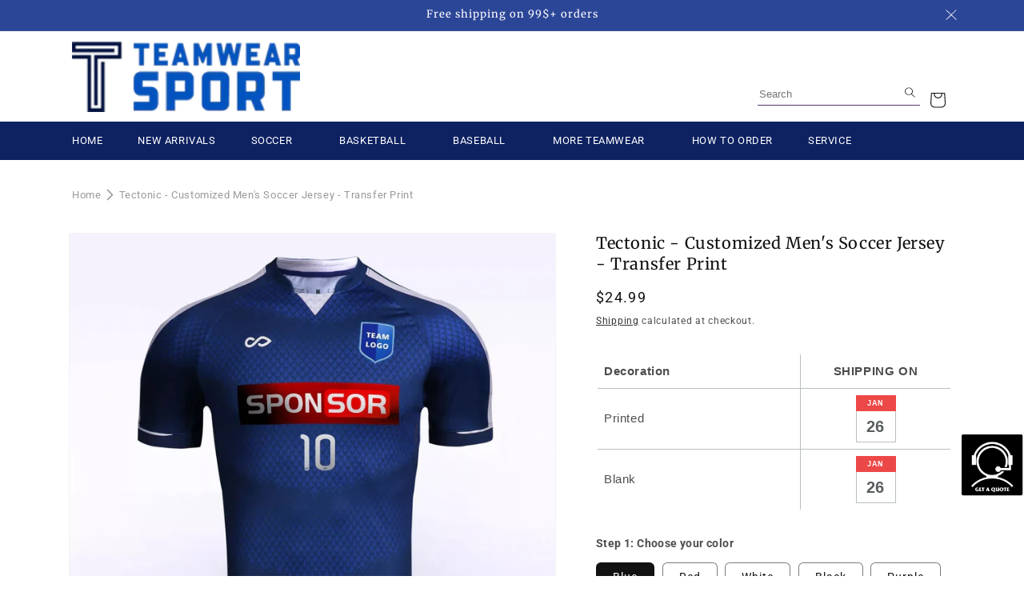

--- FILE ---
content_type: text/html;charset=UTF-8
request_url: https://node1.itoris.com/dpo/storefront/include.js?controller=GetOptionConfig&shop=cikers-test.myshopify.com
body_size: 16882
content:
    <style>
        /* CSS from Template "US Standard-Soccer Jersey-Sublimated Color- [No Fitting Room Picture]" */
.required {
  font-size: 14px;
  font-weight: bolder !important;
}
#dynamic_option_id_1108 label{
  font-size: 14px;
  font-weight: bolder !important;
}
.control {
  font-size: 14px;
  color: #232323;
}
.field {
  margin: 5px 5px 5px 0 !important;
}

#itoris_dynamicproductoptions tr {
  display: flex !important;
}
#itoris_dynamicproductoptions tr td{
  width: 100%!important;
}
.btn1{
    display: inline-block;
    min-height: 60px;
    font-size: 20px;
    line-height: 60px;
    font-weight: 700;
    background: linear-gradient(#61bb35, #67C23A);
    padding: 0 20px;
    color: #ffffff;
    cursor: pointer;
    border-radius: 35px;
    outline: 0 !important;
}
.btnimg{
    width:40px;
}    </style>
<div id="itoris_dynamicproductoptions_add_to_cart_configure" style="display: none;">
    <button type="button" class="button btn">
        <span><span>EDIT NAMES &amp; NUMBERS</span></span>
    </button>
</div>
<div id="itoris_dynamicproductoptions_popup_mask" style="display: none;"></div>
<div id="itoris_dynamicproductoptions_popup" style="display: none;">
    <div id="itoris_dynamicproductoptions_popup_close_icon"></div>
    <h2 class="popup-title">Team Info</h2>
    <div class="product-options-bottom">
        <button id="itoris_dynamicproductoptions_popup_button_cancel" type="button" class="button"><span><span>Cancel</span></span></button>
        <div class="add-to-box">
            <span id="itoris_dynamicproductoptions_popup_price"></span>
            <button id="itoris_dynamicproductoptions_popup_button_apply" type="button" class="button"><span><span>Apply</span></span></button>
            <span class="or">OR</span>
            <div class="add-to-cart">
                <label for="qty">Qty:</label>
                <input type="text" name="qty" id="itoris_dynamicoptions_qty" maxlength="12" value="" title="Qty" class="input-text qty" />
                                <button type="button" title="Add to Cart" id="itoris_dynamicoptions_add_to_cart" class="button btn-cart"><span><span>Add to Cart</span></span></button>
            </div>
        </div>
    </div>
</div>
<div id="itoris_dynamicproductoptions_configuration" style="display: none;">
    <ul></ul>
    <button id="itoris_dynamicproductoptions_button_edit" type="button" class="button"><span><span>Edit</span></span></button>
</div>
<div id="itoris_dynamicproductoptions">
                                                                        <div id="fieldset-section-1" class="fieldset fieldset-section-1">
                            <table class="form-list option-fields-cols-1">
                                            <tr class="fields">
                                                                                                                                                                                                                                                                                    <td>
                                            <div id="dynamic_option_id_1001" class="field">
                                                                                                    <label class="required">Step 2: Choose a decoration option</label>                                                                                                <div class="control">
    <div class="options-list" id="options-1001-list" validation="{&quot;required&quot;:true}">
                <div class="field choice admin__field admin__field-option">
            <input type="radio" class="radio admin__control-radio  product-custom-option" name="options[1001]" id="options_1001_2" value="10001"  price="0.00"  />
            <label class="label admin__field-label" for="options_1001_2"><span>Standard</span></label>
        </div>
            <div class="field choice admin__field admin__field-option">
            <input type="radio" class="radio admin__control-radio  product-custom-option" name="options[1001]" id="options_1001_3" value="10002"  price="0.00"  />
            <label class="label admin__field-label" for="options_1001_3"><span>Bespoke</span></label>
        </div>
            <div class="field choice admin__field admin__field-option">
            <input type="radio" class="radio admin__control-radio  product-custom-option" name="options[1001]" id="options_1001_4" value="10003"  price="0.00"  />
            <label class="label admin__field-label" for="options_1001_4"><span>Kit Builder</span></label>
        </div>
        </div>
</div>
                                            </div>
                                        </td>
                                                            </tr>
                                    </table>
                    </div>
                                                            <div id="fieldset-section-2" class="fieldset fieldset-section-2">
                            <table class="form-list option-fields-cols-1">
                                            <tr class="fields">
                                                                                                                                                                                                                                                                                    <td>
                                            <div id="dynamic_option_id_1002" class="field">
                                                                                                <div class="control">
    <img src="https://cdn.shopify.com/s/files/1/0122/2836/2302/t/4/assets/dpo_custom_option_12103_8-5-1-.jpg?v=1628497015" alt="" title=""   class="" />
    </div>                                            </div>
                                        </td>
                                                            </tr>
                                    </table>
                    </div>
                                                            <div id="fieldset-section-3" class="fieldset fieldset-section-3">
                            <table class="form-list option-fields-cols-1">
                                            <tr class="fields">
                                                                                                                                                                                                                                                                                    <td>
                                            <div id="dynamic_option_id_1003" class="field">
                                                                                                <div class="control">
    <div   class=""><p>*There will be a certain additional cost for Bespoke printing</p></div>
    </div>                                            </div>
                                        </td>
                                                            </tr>
                                    </table>
                    </div>
                                                            <div id="fieldset-section-4" class="fieldset fieldset-section-4">
                            <table class="form-list option-fields-cols-1">
                                            <tr class="fields">
                                                                                                                                                                                                                                                                                    <td>
                                            <div id="dynamic_option_id_1004" class="field">
                                                                                                <div class="control">
    <div   class=""><p><strong>Step 3:Team Information </strong></p></div>
    </div>                                            </div>
                                        </td>
                                                            </tr>
                                            <tr class="fields">
                                                                                                                                                                                                                                                                                                                                                                                                                                <td>
                                            <div id="dynamic_option_id_1005" class="field">
                                                                                                    <label >Team Information</label>                                                                                                <div class="control">
    <div class="options-list" id="options-1005-list" >
            <div class="field choice admin__field admin__field-option">
            <input type="checkbox" class="checkbox admin__control-checkbox  product-custom-option" name="options[1005][]" id="options_1005_2" value="10004"  price="0.00"  />
            <label class="label admin__field-label" for="options_1005_2"><span>Team Name</span></label>
        </div>
            <div class="field choice admin__field admin__field-option">
            <input type="checkbox" class="checkbox admin__control-checkbox  product-custom-option" name="options[1005][]" id="options_1005_3" value="10005"  price="0.00"  />
            <label class="label admin__field-label" for="options_1005_3"><span>Logo</span></label>
        </div>
            <div class="field choice admin__field admin__field-option">
            <input type="checkbox" class="checkbox admin__control-checkbox  product-custom-option" name="options[1005][]" id="options_1005_4" value="10006"  price="0.00"  />
            <label class="label admin__field-label" for="options_1005_4"><span>Sponsor</span></label>
        </div>
        </div>
</div>
                                            </div>
                                        </td>
                                                            </tr>
                                    </table>
                    </div>
                                                            <div id="fieldset-section-5" class="fieldset fieldset-section-5">
                            <table class="form-list option-fields-cols-1">
                                            <tr class="fields">
                                                                                                                                                                                                                                                                                    <td>
                                            <div id="dynamic_option_id_1006" class="field">
                                                                                                    <label >Team Name </label>                                                                                                <div class="control">
    <input type="text"
        id="options_1006_text"
        class="input-text product-custom-option"
        name="options[1006]"
                        value=""/>
    </div>                                            </div>
                                        </td>
                                                            </tr>
                                            <tr class="fields">
                                                                                                                                                                                                                                                                                                                                                                                                                                <td>
                                            <div id="dynamic_option_id_1007" class="field">
                                                                                                    <label >Logo</label>                                                                                                <div class="control">
    <input type="file"
        id="options_1007_file"
        class="input-file product-custom-option"
        name="options[1007]"
                filename="" />
    </div>                                            </div>
                                        </td>
                                                            </tr>
                                            <tr class="fields">
                                                                                                                                                                                                                                                                                                                                                                                                                                                                                                                                                                            <td>
                                            <div id="dynamic_option_id_1008" class="field">
                                                                                                    <label >Number Print Choice</label>                                                                                                <div class="control">
    <select name="options[1008]" id="select_1008" class=" product-custom-option admin__control-select"  title="">
        <option value="" >-- Please Select --</option>        <option value="10007" price="0.00">Both Sides </option><option value="10008" price="0.00">Only Back Number  </option><option value="10009" price="0.00">Only Front Number  </option>    </select>
</div>
                                            </div>
                                        </td>
                                                            </tr>
                                    </table>
                    </div>
                                                            <div id="fieldset-section-6" class="fieldset fieldset-section-6">
                            <table class="form-list option-fields-cols-2">
                                            <tr class="fields">
                                                                                                                                                                                                                                                                                    <td>
                                            <div id="dynamic_option_id_1009" class="field">
                                                                                                <div class="control">
    <div   class=""><p><strong>Sponsor (Enter Text OR Upload File)</strong></p></div>
    </div>                                            </div>
                                        </td>
                                                                                                                                                                                                                                                                                                                                                                                                                                                                                                                                                                                                                                                                                                                                                                                            <td><div class="field empty" style="height: 1px;"></div></td>
                                                    </tr>
                                            <tr class="fields">
                                                                                                                                                                                                                                                                                                                                                                                                                                                                    <td>
                                            <div id="dynamic_option_id_1010" class="field">
                                                                                                    <label >Sponsor Text</label>                                                                                                <div class="control">
    <input type="text"
        id="options_1010_text"
        class="input-text product-custom-option"
        name="options[1010]"
        validation="{&quot;maxlength&quot;:20}"        maxlength="20"        value=""/>
            <p class="note">Maximum number of characters:<strong>20</strong></p>
    </div>                                            </div>
                                        </td>
                                                                                                                                                                                                                                                                                                                                                                                                                                                                                                                                                                                                                        <td>
                                            <div id="dynamic_option_id_1011" class="field">
                                                                                                    <label >Sponsor Image</label>                                                                                                <div class="control">
    <input type="file"
        id="options_1011_file"
        class="input-file product-custom-option"
        name="options[1011]"
                filename="" />
    </div>                                            </div>
                                        </td>
                                                            </tr>
                                            <tr class="fields">
                                                                                                                                                                                                                                                                                                                                                                                                                                                                                                                                                                                                                                                                                                                                                            <td>
                                            <div id="dynamic_option_id_1012" class="field">
                                                                                                    <label >Sponsor Location</label>                                                                                                <div class="control">
    <select name="options[1012]" id="select_1012" class=" product-custom-option admin__control-select"  title="">
        <option value="" >-- Please Select --</option>        <option value="10010" price="0.00">1.Front Chest(Replacing TeamName) </option><option value="10011" price="0.00">2.Front Belly (Low Position) </option><option value="10012" price="0.00">3.Back Waist (Low Position) </option><option value="10013" price="0.00">4.Replacing Player Name </option>    </select>
</div>
                                            </div>
                                        </td>
                                                                                                                                                                                                                                                                                                                                                                                                                                                                                                                                                                                                                                                                                                                                                                                            <td><div class="field empty" style="height: 1px;"></div></td>
                                                    </tr>
                                    </table>
                    </div>
                                                            <div id="fieldset-section-7" class="fieldset fieldset-section-7">
                            <table class="form-list option-fields-cols-1">
                                            <tr class="fields">
                                                                                                                                                                                                                                                                                    <td>
                                            <div id="dynamic_option_id_1013" class="field">
                                                                                                <div class="control">
    <div   class=""><p><strong>Step 4: Player Information</strong></p></div>
    </div>                                            </div>
                                        </td>
                                                            </tr>
                                    </table>
                    </div>
                                                            <div id="fieldset-section-8" class="fieldset fieldset-section-8">
                            <table class="form-list option-fields-cols-3">
                                            <tr class="fields">
                                                                                                                                                                                                                                                                                    <td>
                                            <div id="dynamic_option_id_1014" class="field">
                                                                                                    <label >Number of Players</label>                                                                                                <div class="control">
    <select name="options[1014]" id="select_1014" class=" product-custom-option admin__control-select"  title="">
        <option value="" >1</option>        <option value="10014" price="0.00">2 </option><option value="10015" price="0.00">3 </option><option value="10016" price="0.00">4 </option><option value="10017" price="0.00">5 </option><option value="10018" price="0.00">6 </option><option value="10019" price="0.00">7 </option><option value="10020" price="0.00">8 </option><option value="10021" price="0.00">9 </option><option value="10022" price="0.00">10 </option><option value="10023" price="0.00">11 </option><option value="10024" price="0.00">12 </option><option value="10025" price="0.00">13 </option><option value="10026" price="0.00">14 </option><option value="10027" price="0.00">15 </option><option value="10028" price="0.00">16 </option><option value="10029" price="0.00">17 </option><option value="10030" price="0.00">18 </option><option value="10031" price="0.00">19 </option><option value="10032" price="0.00">20 </option><option value="10033" price="0.00">21 </option><option value="10034" price="0.00">22 </option><option value="10035" price="0.00">23 </option><option value="10036" price="0.00">24 </option><option value="10037" price="0.00">25 </option><option value="10038" price="0.00">26 </option><option value="10039" price="0.00">27 </option><option value="10040" price="0.00">28 </option><option value="10041" price="0.00">29 </option><option value="10042" price="0.00">30 </option><option value="10043" price="0.00">30+ </option>    </select>
</div>
                                            </div>
                                        </td>
                                                                                                                                                                                                                                                                                                                                                                                                                                                                                                                                                                                                                                                                                                                                                                                                                                                                                                                                                                                                                                                                                                                                                                                                                                                                                                                                                                                                                                                                                                                                                                                                                                                                                                                                                                                                                                                                                                                                                                                                                                                                                                                                                                                                                                                                                                                                                                                                                                                                                                                                                                                                                                                                                                                                                                                                                                                                                                                                                                                                                                                                                                                                                                                                                                                                                                                                                                                                                                                                                                                                                                                                                                                                                                                                                                                                                                                                                                                                                                                                                                                                                                                                                                                                                                                                                                                                                                                                                                                                                                                                                                                                                                                                                                                                                                                                                                                                                                                                                                                                                                                                                                                                                                                                                                                                                                                                                                                                                                                                                                                                                                                                                                                                                                                                                                                                                                                                                                                                                                                                                                                                                                                                                                                                                                                                                                                                                                                                                                                                                                                                                                                                                                                                                                                                                                                                                                                                                                                                                                                                                                                                                                                                                                                                                                                                                                                                                                                                                                                                                                                                                                                                                                                                                                                                                                                                                                                                                                                                                                                                                                                                                                                                                                                                                                                                                                                                                                                                                                                                                                                                                                                                                                                                                                                                                                                                                                                                                                                                                                                                                                                                                                                                                                                                                                                                                                                                                                                                                                                                                                                                                                                                                                                                                                                                                                                                                                                                                                                                                                                                                                                                                                                                                                                                                                                                                                                                                                                                                                                                                                                                                                                                                                                                                                                                                                                                                                                                                                                                                                                                                                                                                                                                                                                                                                                                                                                                                                                                                                                                                                                                                                                                                                                                                                                                                                                                                                                                                                                                                                                                                                                                                                                                                                                                                                                                                                                                                                                                                                                                                                                                                                                                                                                                                                                                                                                                                                                                                                                                                                                                                                                                                                                                                                                                                                                                                                                                                                                                                                                                                                                    <td><div class="field empty" style="height: 1px;"></div></td>
                                                                                                                                                                                                                                                                                                                                                                                                                                                                                                                                                                                                                                                                                                                                                                                                                                                                                                                                                                                                                                                                                                                                                                                                                                                                                                                                                                                                                                                                                                                                                                                                                                                                                                                                                                                                                                                                                                                                                                                                                                                                                                                                                                                                                                                                                                                                                                                                                                                                                                                                                                                                                                                                                                                                                                                                                                                                                                                                                                                                                                                                                                                                                                                                                                                                                                                                                                                                                                                                                                                                                                                                                                                                                                                                                                                                                                                                                                                                                                                                                                                                                                                                                                                                                                                                                                                                                                                                                                                                                                                                                                                                                                                                                                                                                                                                                                                                                                                                                                                                                                                                                                                                                                                                                                                                                                                                                                                                                                                                                                                                                                                                                                                                                                                                                                                                                                                                                                                                                                                                                                                                                                                                                                                                                                                                                                                                                                                                                                                                                                                                                                                                                                                                                                                                                                                                                                                                                                                                                                                                                                                                                                                                                                                                                                                                                                                                                                                                                                                                                                                                                                                                                                                                                                                                                                                                                                                                                                                                                                                                                                                                                                                                                                                                                                                                                                                                                                                                                                                                                                                                                                                                                                                                                                                                                                                                                                                                                                                                                                                                                                                                                                                                                                                                                                                                                                                                                                                                                                                                                                                                                                                                                                                                                                                                                                                                                                                                                                                                                                                                                                                                                                                                                                                                                                                                                                                                                                                                                                                                                                                                                                                                                                                                                                                                                                                                                                                                                                                                                                                                                                                                                                                                                                                                                                                                                                                                                                                                                                                                                                                                                                                                                                                                                                                                                                                                                                                                                                                                                                                                                                                                                                                                                                                                                                                                                                                                                                                                                                                                                                                                                                                                                                                                                                                                                                                                                                                                                                                                                                                                                                                                                                                                                                                                                                                                                                                                                                                                                                                                                                            <td><div class="field empty" style="height: 1px;"></div></td>
                                                    </tr>
                                            <tr class="fields">
                                                                                                                                                                                                                                                                                                                                                                                                                                                                                                        <td>
                                            <div id="dynamic_option_id_1015" class="field">
                                                                                                    <label >Size</label>                                                                                                <div class="control">
    <select name="options[1015]" id="select_1015" class=" product-custom-option admin__control-select"  title="">
        <option value="" >-- Please Select --</option>        <option value="10044" price="0.00">S </option><option value="10045" price="0.00">M </option><option value="10046" price="0.00">L </option><option value="10047" price="0.00">XL </option><option value="10048" price="0.00">XXL </option><option value="10049" price="0.00">3XL </option>    </select>
</div>
                                            </div>
                                        </td>
                                                                                                                                                                                                                                                                                                                                                                                                                                                                                                                                                                                                                                                            <td>
                                            <div id="dynamic_option_id_1016" class="field">
                                                                                                    <label >Player 1 Name</label>                                                                                                <div class="control">
    <input type="text"
        id="options_1016_text"
        class="input-text product-custom-option"
        name="options[1016]"
                        value=""/>
    </div>                                            </div>
                                        </td>
                                                                                                                                                                                                                                                                                                                                                                                                                                                                                                                                                                                                                                                                                                                                                                                                        <td>
                                            <div id="dynamic_option_id_1017" class="field">
                                                                                                    <label >Number</label>                                                                                                <div class="control">
    <input type="text"
        id="options_1017_text"
        class="input-text product-custom-option"
        name="options[1017]"
                        value=""/>
    </div>                                            </div>
                                        </td>
                                                            </tr>
                                            <tr class="fields">
                                                                                                                                                                                                                                                                                                                                                                                                                                                                                                                                                                                                                                                                                                                                                                                                                                                                                                                                            <td>
                                            <div id="dynamic_option_id_1018" class="field">
                                                                                                    <label >Size</label>                                                                                                <div class="control">
    <select name="options[1018]" id="select_1018" class=" product-custom-option admin__control-select"  title="">
        <option value="" >-- Please Select --</option>        <option value="10050" price="0.00">S </option><option value="10051" price="0.00">M </option><option value="10052" price="0.00">L </option><option value="10053" price="0.00">XL </option><option value="10054" price="0.00">XXL </option><option value="10055" price="0.00">3XL </option>    </select>
</div>
                                            </div>
                                        </td>
                                                                                                                                                                                                                                                                                                                                                                                                                                                                                                                                                                                                                                                                                                                                                                                                                                                                                                                                                                                                                                                                                                <td>
                                            <div id="dynamic_option_id_1019" class="field">
                                                                                                    <label >Player 2 Name</label>                                                                                                <div class="control">
    <input type="text"
        id="options_1019_text"
        class="input-text product-custom-option"
        name="options[1019]"
                        value=""/>
    </div>                                            </div>
                                        </td>
                                                                                                                                                                                                                                                                                                                                                                                                                                                                                                                                                                                                                                                                                                                                                                                                                                                                                                                                                                                                                                                                                                                                                                                                                                            <td>
                                            <div id="dynamic_option_id_1020" class="field">
                                                                                                    <label >Number</label>                                                                                                <div class="control">
    <input type="text"
        id="options_1020_text"
        class="input-text product-custom-option"
        name="options[1020]"
                        value=""/>
    </div>                                            </div>
                                        </td>
                                                            </tr>
                                            <tr class="fields">
                                                                                                                                                                                                                                                                                                                                                                                                                                                                                                                                                                                                                                                                                                                                                                                                                                                                                                                                                                                                                                                                                                                                                                                                                                                                                                                                                                                <td>
                                            <div id="dynamic_option_id_1021" class="field">
                                                                                                    <label >Size</label>                                                                                                <div class="control">
    <select name="options[1021]" id="select_1021" class=" product-custom-option admin__control-select"  title="">
        <option value="" >-- Please Select --</option>        <option value="10056" price="0.00">S </option><option value="10057" price="0.00">M </option><option value="10058" price="0.00">L </option><option value="10059" price="0.00">XL </option><option value="10060" price="0.00">XXL </option><option value="10061" price="0.00">3XL </option>    </select>
</div>
                                            </div>
                                        </td>
                                                                                                                                                                                                                                                                                                                                                                                                                                                                                                                                                                                                                                                                                                                                                                                                                                                                                                                                                                                                                                                                                                                                                                                                                                                                                                                                                                                                                                                                                                                                    <td>
                                            <div id="dynamic_option_id_1022" class="field">
                                                                                                    <label >Player 3 Name</label>                                                                                                <div class="control">
    <input type="text"
        id="options_1022_text"
        class="input-text product-custom-option"
        name="options[1022]"
                        value=""/>
    </div>                                            </div>
                                        </td>
                                                                                                                                                                                                                                                                                                                                                                                                                                                                                                                                                                                                                                                                                                                                                                                                                                                                                                                                                                                                                                                                                                                                                                                                                                                                                                                                                                                                                                                                                                                                                                                                                                                                                <td>
                                            <div id="dynamic_option_id_1023" class="field">
                                                                                                    <label >Number</label>                                                                                                <div class="control">
    <input type="text"
        id="options_1023_text"
        class="input-text product-custom-option"
        name="options[1023]"
                        value=""/>
    </div>                                            </div>
                                        </td>
                                                            </tr>
                                            <tr class="fields">
                                                                                                                                                                                                                                                                                                                                                                                                                                                                                                                                                                                                                                                                                                                                                                                                                                                                                                                                                                                                                                                                                                                                                                                                                                                                                                                                                                                                                                                                                                                                                                                                                                                                                                                                                                                                                    <td>
                                            <div id="dynamic_option_id_1024" class="field">
                                                                                                    <label >Size</label>                                                                                                <div class="control">
    <select name="options[1024]" id="select_1024" class=" product-custom-option admin__control-select"  title="">
        <option value="" >-- Please Select --</option>        <option value="10062" price="0.00">S </option><option value="10063" price="0.00">M </option><option value="10064" price="0.00">L </option><option value="10065" price="0.00">XL </option><option value="10066" price="0.00">XXL </option><option value="10067" price="0.00">3XL </option>    </select>
</div>
                                            </div>
                                        </td>
                                                                                                                                                                                                                                                                                                                                                                                                                                                                                                                                                                                                                                                                                                                                                                                                                                                                                                                                                                                                                                                                                                                                                                                                                                                                                                                                                                                                                                                                                                                                                                                                                                                                                                                                                                                                                                                                                                                                                                        <td>
                                            <div id="dynamic_option_id_1025" class="field">
                                                                                                    <label >Player 4 Name</label>                                                                                                <div class="control">
    <input type="text"
        id="options_1025_text"
        class="input-text product-custom-option"
        name="options[1025]"
                        value=""/>
    </div>                                            </div>
                                        </td>
                                                                                                                                                                                                                                                                                                                                                                                                                                                                                                                                                                                                                                                                                                                                                                                                                                                                                                                                                                                                                                                                                                                                                                                                                                                                                                                                                                                                                                                                                                                                                                                                                                                                                                                                                                                                                                                                                                                                                                                                                                                                                                                    <td>
                                            <div id="dynamic_option_id_1026" class="field">
                                                                                                    <label >Number</label>                                                                                                <div class="control">
    <input type="text"
        id="options_1026_text"
        class="input-text product-custom-option"
        name="options[1026]"
                        value=""/>
    </div>                                            </div>
                                        </td>
                                                            </tr>
                                            <tr class="fields">
                                                                                                                                                                                                                                                                                                                                                                                                                                                                                                                                                                                                                                                                                                                                                                                                                                                                                                                                                                                                                                                                                                                                                                                                                                                                                                                                                                                                                                                                                                                                                                                                                                                                                                                                                                                                                                                                                                                                                                                                                                                                                                                                                                                                                                                        <td>
                                            <div id="dynamic_option_id_1027" class="field">
                                                                                                    <label >Size</label>                                                                                                <div class="control">
    <select name="options[1027]" id="select_1027" class=" product-custom-option admin__control-select"  title="">
        <option value="" >-- Please Select --</option>        <option value="10068" price="0.00">S </option><option value="10069" price="0.00">M </option><option value="10070" price="0.00">L </option><option value="10071" price="0.00">XL </option><option value="10072" price="0.00">XXL </option><option value="10073" price="0.00">3XL </option>    </select>
</div>
                                            </div>
                                        </td>
                                                                                                                                                                                                                                                                                                                                                                                                                                                                                                                                                                                                                                                                                                                                                                                                                                                                                                                                                                                                                                                                                                                                                                                                                                                                                                                                                                                                                                                                                                                                                                                                                                                                                                                                                                                                                                                                                                                                                                                                                                                                                                                                                                                                                                                                                                                                                                                                            <td>
                                            <div id="dynamic_option_id_1028" class="field">
                                                                                                    <label >Player 5 Name</label>                                                                                                <div class="control">
    <input type="text"
        id="options_1028_text"
        class="input-text product-custom-option"
        name="options[1028]"
                        value=""/>
    </div>                                            </div>
                                        </td>
                                                                                                                                                                                                                                                                                                                                                                                                                                                                                                                                                                                                                                                                                                                                                                                                                                                                                                                                                                                                                                                                                                                                                                                                                                                                                                                                                                                                                                                                                                                                                                                                                                                                                                                                                                                                                                                                                                                                                                                                                                                                                                                                                                                                                                                                                                                                                                                                                                                                                                                                                        <td>
                                            <div id="dynamic_option_id_1029" class="field">
                                                                                                    <label >Number</label>                                                                                                <div class="control">
    <input type="text"
        id="options_1029_text"
        class="input-text product-custom-option"
        name="options[1029]"
                        value=""/>
    </div>                                            </div>
                                        </td>
                                                            </tr>
                                            <tr class="fields">
                                                                                                                                                                                                                                                                                                                                                                                                                                                                                                                                                                                                                                                                                                                                                                                                                                                                                                                                                                                                                                                                                                                                                                                                                                                                                                                                                                                                                                                                                                                                                                                                                                                                                                                                                                                                                                                                                                                                                                                                                                                                                                                                                                                                                                                                                                                                                                                                                                                                                                                                                                                                                                                                                            <td>
                                            <div id="dynamic_option_id_1030" class="field">
                                                                                                    <label >Size</label>                                                                                                <div class="control">
    <select name="options[1030]" id="select_1030" class=" product-custom-option admin__control-select"  title="">
        <option value="" >-- Please Select --</option>        <option value="10074" price="0.00">S </option><option value="10075" price="0.00">M </option><option value="10076" price="0.00">L </option><option value="10077" price="0.00">XL </option><option value="10078" price="0.00">XXL </option><option value="10079" price="0.00">3XL </option>    </select>
</div>
                                            </div>
                                        </td>
                                                                                                                                                                                                                                                                                                                                                                                                                                                                                                                                                                                                                                                                                                                                                                                                                                                                                                                                                                                                                                                                                                                                                                                                                                                                                                                                                                                                                                                                                                                                                                                                                                                                                                                                                                                                                                                                                                                                                                                                                                                                                                                                                                                                                                                                                                                                                                                                                                                                                                                                                                                                                                                                                                                                                                                                                                                <td>
                                            <div id="dynamic_option_id_1031" class="field">
                                                                                                    <label >Player 6 Name</label>                                                                                                <div class="control">
    <input type="text"
        id="options_1031_text"
        class="input-text product-custom-option"
        name="options[1031]"
                        value=""/>
    </div>                                            </div>
                                        </td>
                                                                                                                                                                                                                                                                                                                                                                                                                                                                                                                                                                                                                                                                                                                                                                                                                                                                                                                                                                                                                                                                                                                                                                                                                                                                                                                                                                                                                                                                                                                                                                                                                                                                                                                                                                                                                                                                                                                                                                                                                                                                                                                                                                                                                                                                                                                                                                                                                                                                                                                                                                                                                                                                                                                                                                                                                                                                                                                                                                                            <td>
                                            <div id="dynamic_option_id_1032" class="field">
                                                                                                    <label >Number</label>                                                                                                <div class="control">
    <input type="text"
        id="options_1032_text"
        class="input-text product-custom-option"
        name="options[1032]"
                        value=""/>
    </div>                                            </div>
                                        </td>
                                                            </tr>
                                            <tr class="fields">
                                                                                                                                                                                                                                                                                                                                                                                                                                                                                                                                                                                                                                                                                                                                                                                                                                                                                                                                                                                                                                                                                                                                                                                                                                                                                                                                                                                                                                                                                                                                                                                                                                                                                                                                                                                                                                                                                                                                                                                                                                                                                                                                                                                                                                                                                                                                                                                                                                                                                                                                                                                                                                                                                                                                                                                                                                                                                                                                                                                                                                                                                                                                <td>
                                            <div id="dynamic_option_id_1033" class="field">
                                                                                                    <label >Size</label>                                                                                                <div class="control">
    <select name="options[1033]" id="select_1033" class=" product-custom-option admin__control-select"  title="">
        <option value="" >-- Please Select --</option>        <option value="10080" price="0.00">S </option><option value="10081" price="0.00">M </option><option value="10082" price="0.00">L </option><option value="10083" price="0.00">XL </option><option value="10084" price="0.00">XXL </option><option value="10085" price="0.00">3XL </option>    </select>
</div>
                                            </div>
                                        </td>
                                                                                                                                                                                                                                                                                                                                                                                                                                                                                                                                                                                                                                                                                                                                                                                                                                                                                                                                                                                                                                                                                                                                                                                                                                                                                                                                                                                                                                                                                                                                                                                                                                                                                                                                                                                                                                                                                                                                                                                                                                                                                                                                                                                                                                                                                                                                                                                                                                                                                                                                                                                                                                                                                                                                                                                                                                                                                                                                                                                                                                                                                                                                                                                                                                                                                    <td>
                                            <div id="dynamic_option_id_1034" class="field">
                                                                                                    <label >Player 7 Name</label>                                                                                                <div class="control">
    <input type="text"
        id="options_1034_text"
        class="input-text product-custom-option"
        name="options[1034]"
                        value=""/>
    </div>                                            </div>
                                        </td>
                                                                                                                                                                                                                                                                                                                                                                                                                                                                                                                                                                                                                                                                                                                                                                                                                                                                                                                                                                                                                                                                                                                                                                                                                                                                                                                                                                                                                                                                                                                                                                                                                                                                                                                                                                                                                                                                                                                                                                                                                                                                                                                                                                                                                                                                                                                                                                                                                                                                                                                                                                                                                                                                                                                                                                                                                                                                                                                                                                                                                                                                                                                                                                                                                                                                                                                                                                                                                                <td>
                                            <div id="dynamic_option_id_1035" class="field">
                                                                                                    <label >Number</label>                                                                                                <div class="control">
    <input type="text"
        id="options_1035_text"
        class="input-text product-custom-option"
        name="options[1035]"
                        value=""/>
    </div>                                            </div>
                                        </td>
                                                            </tr>
                                            <tr class="fields">
                                                                                                                                                                                                                                                                                                                                                                                                                                                                                                                                                                                                                                                                                                                                                                                                                                                                                                                                                                                                                                                                                                                                                                                                                                                                                                                                                                                                                                                                                                                                                                                                                                                                                                                                                                                                                                                                                                                                                                                                                                                                                                                                                                                                                                                                                                                                                                                                                                                                                                                                                                                                                                                                                                                                                                                                                                                                                                                                                                                                                                                                                                                                                                                                                                                                                                                                                                                                                                                                                                                                                                    <td>
                                            <div id="dynamic_option_id_1036" class="field">
                                                                                                    <label >Size</label>                                                                                                <div class="control">
    <select name="options[1036]" id="select_1036" class=" product-custom-option admin__control-select"  title="">
        <option value="" >-- Please Select --</option>        <option value="10086" price="0.00">S </option><option value="10087" price="0.00">M </option><option value="10088" price="0.00">L </option><option value="10089" price="0.00">XL </option><option value="10090" price="0.00">XXL </option><option value="10091" price="0.00">3XL </option>    </select>
</div>
                                            </div>
                                        </td>
                                                                                                                                                                                                                                                                                                                                                                                                                                                                                                                                                                                                                                                                                                                                                                                                                                                                                                                                                                                                                                                                                                                                                                                                                                                                                                                                                                                                                                                                                                                                                                                                                                                                                                                                                                                                                                                                                                                                                                                                                                                                                                                                                                                                                                                                                                                                                                                                                                                                                                                                                                                                                                                                                                                                                                                                                                                                                                                                                                                                                                                                                                                                                                                                                                                                                                                                                                                                                                                                                                                                                                                                                                                                                                                        <td>
                                            <div id="dynamic_option_id_1037" class="field">
                                                                                                    <label >Player 8 Name</label>                                                                                                <div class="control">
    <input type="text"
        id="options_1037_text"
        class="input-text product-custom-option"
        name="options[1037]"
                        value=""/>
    </div>                                            </div>
                                        </td>
                                                                                                                                                                                                                                                                                                                                                                                                                                                                                                                                                                                                                                                                                                                                                                                                                                                                                                                                                                                                                                                                                                                                                                                                                                                                                                                                                                                                                                                                                                                                                                                                                                                                                                                                                                                                                                                                                                                                                                                                                                                                                                                                                                                                                                                                                                                                                                                                                                                                                                                                                                                                                                                                                                                                                                                                                                                                                                                                                                                                                                                                                                                                                                                                                                                                                                                                                                                                                                                                                                                                                                                                                                                                                                                                                                                                                                                                    <td>
                                            <div id="dynamic_option_id_1038" class="field">
                                                                                                    <label >Number</label>                                                                                                <div class="control">
    <input type="text"
        id="options_1038_text"
        class="input-text product-custom-option"
        name="options[1038]"
                        value=""/>
    </div>                                            </div>
                                        </td>
                                                            </tr>
                                            <tr class="fields">
                                                                                                                                                                                                                                                                                                                                                                                                                                                                                                                                                                                                                                                                                                                                                                                                                                                                                                                                                                                                                                                                                                                                                                                                                                                                                                                                                                                                                                                                                                                                                                                                                                                                                                                                                                                                                                                                                                                                                                                                                                                                                                                                                                                                                                                                                                                                                                                                                                                                                                                                                                                                                                                                                                                                                                                                                                                                                                                                                                                                                                                                                                                                                                                                                                                                                                                                                                                                                                                                                                                                                                                                                                                                                                                                                                                                                                                                                                                                                                                                        <td>
                                            <div id="dynamic_option_id_1039" class="field">
                                                                                                    <label >Size</label>                                                                                                <div class="control">
    <select name="options[1039]" id="select_1039" class=" product-custom-option admin__control-select"  title="">
        <option value="" >-- Please Select --</option>        <option value="10092" price="0.00">S </option><option value="10093" price="0.00">M </option><option value="10094" price="0.00">L </option><option value="10095" price="0.00">XL </option><option value="10096" price="0.00">XXL </option><option value="10097" price="0.00">3XL </option>    </select>
</div>
                                            </div>
                                        </td>
                                                                                                                                                                                                                                                                                                                                                                                                                                                                                                                                                                                                                                                                                                                                                                                                                                                                                                                                                                                                                                                                                                                                                                                                                                                                                                                                                                                                                                                                                                                                                                                                                                                                                                                                                                                                                                                                                                                                                                                                                                                                                                                                                                                                                                                                                                                                                                                                                                                                                                                                                                                                                                                                                                                                                                                                                                                                                                                                                                                                                                                                                                                                                                                                                                                                                                                                                                                                                                                                                                                                                                                                                                                                                                                                                                                                                                                                                                                                                                                                                                                                                                                                                            <td>
                                            <div id="dynamic_option_id_1040" class="field">
                                                                                                    <label >Player 9 Name</label>                                                                                                <div class="control">
    <input type="text"
        id="options_1040_text"
        class="input-text product-custom-option"
        name="options[1040]"
                        value=""/>
    </div>                                            </div>
                                        </td>
                                                                                                                                                                                                                                                                                                                                                                                                                                                                                                                                                                                                                                                                                                                                                                                                                                                                                                                                                                                                                                                                                                                                                                                                                                                                                                                                                                                                                                                                                                                                                                                                                                                                                                                                                                                                                                                                                                                                                                                                                                                                                                                                                                                                                                                                                                                                                                                                                                                                                                                                                                                                                                                                                                                                                                                                                                                                                                                                                                                                                                                                                                                                                                                                                                                                                                                                                                                                                                                                                                                                                                                                                                                                                                                                                                                                                                                                                                                                                                                                                                                                                                                                                                                                                                                                                                        <td>
                                            <div id="dynamic_option_id_1041" class="field">
                                                                                                    <label >Number</label>                                                                                                <div class="control">
    <input type="text"
        id="options_1041_text"
        class="input-text product-custom-option"
        name="options[1041]"
                        value=""/>
    </div>                                            </div>
                                        </td>
                                                            </tr>
                                            <tr class="fields">
                                                                                                                                                                                                                                                                                                                                                                                                                                                                                                                                                                                                                                                                                                                                                                                                                                                                                                                                                                                                                                                                                                                                                                                                                                                                                                                                                                                                                                                                                                                                                                                                                                                                                                                                                                                                                                                                                                                                                                                                                                                                                                                                                                                                                                                                                                                                                                                                                                                                                                                                                                                                                                                                                                                                                                                                                                                                                                                                                                                                                                                                                                                                                                                                                                                                                                                                                                                                                                                                                                                                                                                                                                                                                                                                                                                                                                                                                                                                                                                                                                                                                                                                                                                                                                                                                                                                                                                                                                            <td>
                                            <div id="dynamic_option_id_1042" class="field">
                                                                                                    <label >Size</label>                                                                                                <div class="control">
    <select name="options[1042]" id="select_1042" class=" product-custom-option admin__control-select"  title="">
        <option value="" >-- Please Select --</option>        <option value="10098" price="0.00">S </option><option value="10099" price="0.00">M </option><option value="10100" price="0.00">L </option><option value="10101" price="0.00">XL </option><option value="10102" price="0.00">XXL </option><option value="10103" price="0.00">3XL </option>    </select>
</div>
                                            </div>
                                        </td>
                                                                                                                                                                                                                                                                                                                                                                                                                                                                                                                                                                                                                                                                                                                                                                                                                                                                                                                                                                                                                                                                                                                                                                                                                                                                                                                                                                                                                                                                                                                                                                                                                                                                                                                                                                                                                                                                                                                                                                                                                                                                                                                                                                                                                                                                                                                                                                                                                                                                                                                                                                                                                                                                                                                                                                                                                                                                                                                                                                                                                                                                                                                                                                                                                                                                                                                                                                                                                                                                                                                                                                                                                                                                                                                                                                                                                                                                                                                                                                                                                                                                                                                                                                                                                                                                                                                                                                                                                                                                                                                                                                                                <td>
                                            <div id="dynamic_option_id_1043" class="field">
                                                                                                    <label >Player 10 Name</label>                                                                                                <div class="control">
    <input type="text"
        id="options_1043_text"
        class="input-text product-custom-option"
        name="options[1043]"
                        value=""/>
    </div>                                            </div>
                                        </td>
                                                                                                                                                                                                                                                                                                                                                                                                                                                                                                                                                                                                                                                                                                                                                                                                                                                                                                                                                                                                                                                                                                                                                                                                                                                                                                                                                                                                                                                                                                                                                                                                                                                                                                                                                                                                                                                                                                                                                                                                                                                                                                                                                                                                                                                                                                                                                                                                                                                                                                                                                                                                                                                                                                                                                                                                                                                                                                                                                                                                                                                                                                                                                                                                                                                                                                                                                                                                                                                                                                                                                                                                                                                                                                                                                                                                                                                                                                                                                                                                                                                                                                                                                                                                                                                                                                                                                                                                                                                                                                                                                                                                                                                                                                                                            <td>
                                            <div id="dynamic_option_id_1044" class="field">
                                                                                                    <label >Number</label>                                                                                                <div class="control">
    <input type="text"
        id="options_1044_text"
        class="input-text product-custom-option"
        name="options[1044]"
                        value=""/>
    </div>                                            </div>
                                        </td>
                                                            </tr>
                                            <tr class="fields">
                                                                                                                                                                                                                                                                                                                                                                                                                                                                                                                                                                                                                                                                                                                                                                                                                                                                                                                                                                                                                                                                                                                                                                                                                                                                                                                                                                                                                                                                                                                                                                                                                                                                                                                                                                                                                                                                                                                                                                                                                                                                                                                                                                                                                                                                                                                                                                                                                                                                                                                                                                                                                                                                                                                                                                                                                                                                                                                                                                                                                                                                                                                                                                                                                                                                                                                                                                                                                                                                                                                                                                                                                                                                                                                                                                                                                                                                                                                                                                                                                                                                                                                                                                                                                                                                                                                                                                                                                                                                                                                                                                                                                                                                                                                                                                                                                                                                                <td>
                                            <div id="dynamic_option_id_1045" class="field">
                                                                                                    <label >Size</label>                                                                                                <div class="control">
    <select name="options[1045]" id="select_1045" class=" product-custom-option admin__control-select"  title="">
        <option value="" >-- Please Select --</option>        <option value="10104" price="0.00">S </option><option value="10105" price="0.00">M </option><option value="10106" price="0.00">L </option><option value="10107" price="0.00">XL </option><option value="10108" price="0.00">XXL </option><option value="10109" price="0.00">3XL </option>    </select>
</div>
                                            </div>
                                        </td>
                                                                                                                                                                                                                                                                                                                                                                                                                                                                                                                                                                                                                                                                                                                                                                                                                                                                                                                                                                                                                                                                                                                                                                                                                                                                                                                                                                                                                                                                                                                                                                                                                                                                                                                                                                                                                                                                                                                                                                                                                                                                                                                                                                                                                                                                                                                                                                                                                                                                                                                                                                                                                                                                                                                                                                                                                                                                                                                                                                                                                                                                                                                                                                                                                                                                                                                                                                                                                                                                                                                                                                                                                                                                                                                                                                                                                                                                                                                                                                                                                                                                                                                                                                                                                                                                                                                                                                                                                                                                                                                                                                                                                                                                                                                                                                                                                                                                                                                                                                                                                                    <td>
                                            <div id="dynamic_option_id_1046" class="field">
                                                                                                    <label >Player 11 Name</label>                                                                                                <div class="control">
    <input type="text"
        id="options_1046_text"
        class="input-text product-custom-option"
        name="options[1046]"
                        value=""/>
    </div>                                            </div>
                                        </td>
                                                                                                                                                                                                                                                                                                                                                                                                                                                                                                                                                                                                                                                                                                                                                                                                                                                                                                                                                                                                                                                                                                                                                                                                                                                                                                                                                                                                                                                                                                                                                                                                                                                                                                                                                                                                                                                                                                                                                                                                                                                                                                                                                                                                                                                                                                                                                                                                                                                                                                                                                                                                                                                                                                                                                                                                                                                                                                                                                                                                                                                                                                                                                                                                                                                                                                                                                                                                                                                                                                                                                                                                                                                                                                                                                                                                                                                                                                                                                                                                                                                                                                                                                                                                                                                                                                                                                                                                                                                                                                                                                                                                                                                                                                                                                                                                                                                                                                                                                                                                                                                                                                                                                                                <td>
                                            <div id="dynamic_option_id_1047" class="field">
                                                                                                    <label >Number</label>                                                                                                <div class="control">
    <input type="text"
        id="options_1047_text"
        class="input-text product-custom-option"
        name="options[1047]"
                        value=""/>
    </div>                                            </div>
                                        </td>
                                                            </tr>
                                            <tr class="fields">
                                                                                                                                                                                                                                                                                                                                                                                                                                                                                                                                                                                                                                                                                                                                                                                                                                                                                                                                                                                                                                                                                                                                                                                                                                                                                                                                                                                                                                                                                                                                                                                                                                                                                                                                                                                                                                                                                                                                                                                                                                                                                                                                                                                                                                                                                                                                                                                                                                                                                                                                                                                                                                                                                                                                                                                                                                                                                                                                                                                                                                                                                                                                                                                                                                                                                                                                                                                                                                                                                                                                                                                                                                                                                                                                                                                                                                                                                                                                                                                                                                                                                                                                                                                                                                                                                                                                                                                                                                                                                                                                                                                                                                                                                                                                                                                                                                                                                                                                                                                                                                                                                                                                                                                                                                                                                                                    <td>
                                            <div id="dynamic_option_id_1048" class="field">
                                                                                                    <label >Size</label>                                                                                                <div class="control">
    <select name="options[1048]" id="select_1048" class=" product-custom-option admin__control-select"  title="">
        <option value="" >-- Please Select --</option>        <option value="10110" price="0.00">S </option><option value="10111" price="0.00">M </option><option value="10112" price="0.00">L </option><option value="10113" price="0.00">XL </option><option value="10114" price="0.00">XXL </option><option value="10115" price="0.00">3XL </option>    </select>
</div>
                                            </div>
                                        </td>
                                                                                                                                                                                                                                                                                                                                                                                                                                                                                                                                                                                                                                                                                                                                                                                                                                                                                                                                                                                                                                                                                                                                                                                                                                                                                                                                                                                                                                                                                                                                                                                                                                                                                                                                                                                                                                                                                                                                                                                                                                                                                                                                                                                                                                                                                                                                                                                                                                                                                                                                                                                                                                                                                                                                                                                                                                                                                                                                                                                                                                                                                                                                                                                                                                                                                                                                                                                                                                                                                                                                                                                                                                                                                                                                                                                                                                                                                                                                                                                                                                                                                                                                                                                                                                                                                                                                                                                                                                                                                                                                                                                                                                                                                                                                                                                                                                                                                                                                                                                                                                                                                                                                                                                                                                                                                                                                                                                                                                                                        <td>
                                            <div id="dynamic_option_id_1049" class="field">
                                                                                                    <label >Player 12 Name</label>                                                                                                <div class="control">
    <input type="text"
        id="options_1049_text"
        class="input-text product-custom-option"
        name="options[1049]"
                        value=""/>
    </div>                                            </div>
                                        </td>
                                                                                                                                                                                                                                                                                                                                                                                                                                                                                                                                                                                                                                                                                                                                                                                                                                                                                                                                                                                                                                                                                                                                                                                                                                                                                                                                                                                                                                                                                                                                                                                                                                                                                                                                                                                                                                                                                                                                                                                                                                                                                                                                                                                                                                                                                                                                                                                                                                                                                                                                                                                                                                                                                                                                                                                                                                                                                                                                                                                                                                                                                                                                                                                                                                                                                                                                                                                                                                                                                                                                                                                                                                                                                                                                                                                                                                                                                                                                                                                                                                                                                                                                                                                                                                                                                                                                                                                                                                                                                                                                                                                                                                                                                                                                                                                                                                                                                                                                                                                                                                                                                                                                                                                                                                                                                                                                                                                                                                                                                                                                                                                                                    <td>
                                            <div id="dynamic_option_id_1050" class="field">
                                                                                                    <label >Number</label>                                                                                                <div class="control">
    <input type="text"
        id="options_1050_text"
        class="input-text product-custom-option"
        name="options[1050]"
                        value=""/>
    </div>                                            </div>
                                        </td>
                                                            </tr>
                                            <tr class="fields">
                                                                                                                                                                                                                                                                                                                                                                                                                                                                                                                                                                                                                                                                                                                                                                                                                                                                                                                                                                                                                                                                                                                                                                                                                                                                                                                                                                                                                                                                                                                                                                                                                                                                                                                                                                                                                                                                                                                                                                                                                                                                                                                                                                                                                                                                                                                                                                                                                                                                                                                                                                                                                                                                                                                                                                                                                                                                                                                                                                                                                                                                                                                                                                                                                                                                                                                                                                                                                                                                                                                                                                                                                                                                                                                                                                                                                                                                                                                                                                                                                                                                                                                                                                                                                                                                                                                                                                                                                                                                                                                                                                                                                                                                                                                                                                                                                                                                                                                                                                                                                                                                                                                                                                                                                                                                                                                                                                                                                                                                                                                                                                                                                                                                                                                                                        <td>
                                            <div id="dynamic_option_id_1051" class="field">
                                                                                                    <label >Size</label>                                                                                                <div class="control">
    <select name="options[1051]" id="select_1051" class=" product-custom-option admin__control-select"  title="">
        <option value="" >-- Please Select --</option>        <option value="10116" price="0.00">S </option><option value="10117" price="0.00">M </option><option value="10118" price="0.00">L </option><option value="10119" price="0.00">XL </option><option value="10120" price="0.00">XXL </option><option value="10121" price="0.00">3XL </option>    </select>
</div>
                                            </div>
                                        </td>
                                                                                                                                                                                                                                                                                                                                                                                                                                                                                                                                                                                                                                                                                                                                                                                                                                                                                                                                                                                                                                                                                                                                                                                                                                                                                                                                                                                                                                                                                                                                                                                                                                                                                                                                                                                                                                                                                                                                                                                                                                                                                                                                                                                                                                                                                                                                                                                                                                                                                                                                                                                                                                                                                                                                                                                                                                                                                                                                                                                                                                                                                                                                                                                                                                                                                                                                                                                                                                                                                                                                                                                                                                                                                                                                                                                                                                                                                                                                                                                                                                                                                                                                                                                                                                                                                                                                                                                                                                                                                                                                                                                                                                                                                                                                                                                                                                                                                                                                                                                                                                                                                                                                                                                                                                                                                                                                                                                                                                                                                                                                                                                                                                                                                                                                                                                                                                                                                                            <td>
                                            <div id="dynamic_option_id_1052" class="field">
                                                                                                    <label >Player 13 Name</label>                                                                                                <div class="control">
    <input type="text"
        id="options_1052_text"
        class="input-text product-custom-option"
        name="options[1052]"
                        value=""/>
    </div>                                            </div>
                                        </td>
                                                                                                                                                                                                                                                                                                                                                                                                                                                                                                                                                                                                                                                                                                                                                                                                                                                                                                                                                                                                                                                                                                                                                                                                                                                                                                                                                                                                                                                                                                                                                                                                                                                                                                                                                                                                                                                                                                                                                                                                                                                                                                                                                                                                                                                                                                                                                                                                                                                                                                                                                                                                                                                                                                                                                                                                                                                                                                                                                                                                                                                                                                                                                                                                                                                                                                                                                                                                                                                                                                                                                                                                                                                                                                                                                                                                                                                                                                                                                                                                                                                                                                                                                                                                                                                                                                                                                                                                                                                                                                                                                                                                                                                                                                                                                                                                                                                                                                                                                                                                                                                                                                                                                                                                                                                                                                                                                                                                                                                                                                                                                                                                                                                                                                                                                                                                                                                                                                                                                                                                                                                        <td>
                                            <div id="dynamic_option_id_1053" class="field">
                                                                                                    <label >Number</label>                                                                                                <div class="control">
    <input type="text"
        id="options_1053_text"
        class="input-text product-custom-option"
        name="options[1053]"
                        value=""/>
    </div>                                            </div>
                                        </td>
                                                            </tr>
                                            <tr class="fields">
                                                                                                                                                                                                                                                                                                                                                                                                                                                                                                                                                                                                                                                                                                                                                                                                                                                                                                                                                                                                                                                                                                                                                                                                                                                                                                                                                                                                                                                                                                                                                                                                                                                                                                                                                                                                                                                                                                                                                                                                                                                                                                                                                                                                                                                                                                                                                                                                                                                                                                                                                                                                                                                                                                                                                                                                                                                                                                                                                                                                                                                                                                                                                                                                                                                                                                                                                                                                                                                                                                                                                                                                                                                                                                                                                                                                                                                                                                                                                                                                                                                                                                                                                                                                                                                                                                                                                                                                                                                                                                                                                                                                                                                                                                                                                                                                                                                                                                                                                                                                                                                                                                                                                                                                                                                                                                                                                                                                                                                                                                                                                                                                                                                                                                                                                                                                                                                                                                                                                                                                                                                                                                                                                                                            <td>
                                            <div id="dynamic_option_id_1054" class="field">
                                                                                                    <label >Size</label>                                                                                                <div class="control">
    <select name="options[1054]" id="select_1054" class=" product-custom-option admin__control-select"  title="">
        <option value="" >-- Please Select --</option>        <option value="10122" price="0.00">S </option><option value="10123" price="0.00">M </option><option value="10124" price="0.00">L </option><option value="10125" price="0.00">XL </option><option value="10126" price="0.00">XXL </option><option value="10127" price="0.00">3XL </option>    </select>
</div>
                                            </div>
                                        </td>
                                                                                                                                                                                                                                                                                                                                                                                                                                                                                                                                                                                                                                                                                                                                                                                                                                                                                                                                                                                                                                                                                                                                                                                                                                                                                                                                                                                                                                                                                                                                                                                                                                                                                                                                                                                                                                                                                                                                                                                                                                                                                                                                                                                                                                                                                                                                                                                                                                                                                                                                                                                                                                                                                                                                                                                                                                                                                                                                                                                                                                                                                                                                                                                                                                                                                                                                                                                                                                                                                                                                                                                                                                                                                                                                                                                                                                                                                                                                                                                                                                                                                                                                                                                                                                                                                                                                                                                                                                                                                                                                                                                                                                                                                                                                                                                                                                                                                                                                                                                                                                                                                                                                                                                                                                                                                                                                                                                                                                                                                                                                                                                                                                                                                                                                                                                                                                                                                                                                                                                                                                                                                                                                                                                                                                                                                                                                                <td>
                                            <div id="dynamic_option_id_1055" class="field">
                                                                                                    <label >Player 14 Name</label>                                                                                                <div class="control">
    <input type="text"
        id="options_1055_text"
        class="input-text product-custom-option"
        name="options[1055]"
                        value=""/>
    </div>                                            </div>
                                        </td>
                                                                                                                                                                                                                                                                                                                                                                                                                                                                                                                                                                                                                                                                                                                                                                                                                                                                                                                                                                                                                                                                                                                                                                                                                                                                                                                                                                                                                                                                                                                                                                                                                                                                                                                                                                                                                                                                                                                                                                                                                                                                                                                                                                                                                                                                                                                                                                                                                                                                                                                                                                                                                                                                                                                                                                                                                                                                                                                                                                                                                                                                                                                                                                                                                                                                                                                                                                                                                                                                                                                                                                                                                                                                                                                                                                                                                                                                                                                                                                                                                                                                                                                                                                                                                                                                                                                                                                                                                                                                                                                                                                                                                                                                                                                                                                                                                                                                                                                                                                                                                                                                                                                                                                                                                                                                                                                                                                                                                                                                                                                                                                                                                                                                                                                                                                                                                                                                                                                                                                                                                                                                                                                                                                                                                                                                                                                                                                                                                                                                                            <td>
                                            <div id="dynamic_option_id_1056" class="field">
                                                                                                    <label >Number</label>                                                                                                <div class="control">
    <input type="text"
        id="options_1056_text"
        class="input-text product-custom-option"
        name="options[1056]"
                        value=""/>
    </div>                                            </div>
                                        </td>
                                                            </tr>
                                            <tr class="fields">
                                                                                                                                                                                                                                                                                                                                                                                                                                                                                                                                                                                                                                                                                                                                                                                                                                                                                                                                                                                                                                                                                                                                                                                                                                                                                                                                                                                                                                                                                                                                                                                                                                                                                                                                                                                                                                                                                                                                                                                                                                                                                                                                                                                                                                                                                                                                                                                                                                                                                                                                                                                                                                                                                                                                                                                                                                                                                                                                                                                                                                                                                                                                                                                                                                                                                                                                                                                                                                                                                                                                                                                                                                                                                                                                                                                                                                                                                                                                                                                                                                                                                                                                                                                                                                                                                                                                                                                                                                                                                                                                                                                                                                                                                                                                                                                                                                                                                                                                                                                                                                                                                                                                                                                                                                                                                                                                                                                                                                                                                                                                                                                                                                                                                                                                                                                                                                                                                                                                                                                                                                                                                                                                                                                                                                                                                                                                                                                                                                                                                                                                                                                                                                <td>
                                            <div id="dynamic_option_id_1057" class="field">
                                                                                                    <label >Size</label>                                                                                                <div class="control">
    <select name="options[1057]" id="select_1057" class=" product-custom-option admin__control-select"  title="">
        <option value="" >-- Please Select --</option>        <option value="10128" price="0.00">S </option><option value="10129" price="0.00">M </option><option value="10130" price="0.00">L </option><option value="10131" price="0.00">XL </option><option value="10132" price="0.00">XXL </option><option value="10133" price="0.00">3XL </option>    </select>
</div>
                                            </div>
                                        </td>
                                                                                                                                                                                                                                                                                                                                                                                                                                                                                                                                                                                                                                                                                                                                                                                                                                                                                                                                                                                                                                                                                                                                                                                                                                                                                                                                                                                                                                                                                                                                                                                                                                                                                                                                                                                                                                                                                                                                                                                                                                                                                                                                                                                                                                                                                                                                                                                                                                                                                                                                                                                                                                                                                                                                                                                                                                                                                                                                                                                                                                                                                                                                                                                                                                                                                                                                                                                                                                                                                                                                                                                                                                                                                                                                                                                                                                                                                                                                                                                                                                                                                                                                                                                                                                                                                                                                                                                                                                                                                                                                                                                                                                                                                                                                                                                                                                                                                                                                                                                                                                                                                                                                                                                                                                                                                                                                                                                                                                                                                                                                                                                                                                                                                                                                                                                                                                                                                                                                                                                                                                                                                                                                                                                                                                                                                                                                                                                                                                                                                                                                                                                                                                                                                                                                                                                    <td>
                                            <div id="dynamic_option_id_1058" class="field">
                                                                                                    <label >Player 15 Name</label>                                                                                                <div class="control">
    <input type="text"
        id="options_1058_text"
        class="input-text product-custom-option"
        name="options[1058]"
                        value=""/>
    </div>                                            </div>
                                        </td>
                                                                                                                                                                                                                                                                                                                                                                                                                                                                                                                                                                                                                                                                                                                                                                                                                                                                                                                                                                                                                                                                                                                                                                                                                                                                                                                                                                                                                                                                                                                                                                                                                                                                                                                                                                                                                                                                                                                                                                                                                                                                                                                                                                                                                                                                                                                                                                                                                                                                                                                                                                                                                                                                                                                                                                                                                                                                                                                                                                                                                                                                                                                                                                                                                                                                                                                                                                                                                                                                                                                                                                                                                                                                                                                                                                                                                                                                                                                                                                                                                                                                                                                                                                                                                                                                                                                                                                                                                                                                                                                                                                                                                                                                                                                                                                                                                                                                                                                                                                                                                                                                                                                                                                                                                                                                                                                                                                                                                                                                                                                                                                                                                                                                                                                                                                                                                                                                                                                                                                                                                                                                                                                                                                                                                                                                                                                                                                                                                                                                                                                                                                                                                                                                                                                                                                                                                                                                                                                                <td>
                                            <div id="dynamic_option_id_1059" class="field">
                                                                                                    <label >Number</label>                                                                                                <div class="control">
    <input type="text"
        id="options_1059_text"
        class="input-text product-custom-option"
        name="options[1059]"
                        value=""/>
    </div>                                            </div>
                                        </td>
                                                            </tr>
                                            <tr class="fields">
                                                                                                                                                                                                                                                                                                                                                                                                                                                                                                                                                                                                                                                                                                                                                                                                                                                                                                                                                                                                                                                                                                                                                                                                                                                                                                                                                                                                                                                                                                                                                                                                                                                                                                                                                                                                                                                                                                                                                                                                                                                                                                                                                                                                                                                                                                                                                                                                                                                                                                                                                                                                                                                                                                                                                                                                                                                                                                                                                                                                                                                                                                                                                                                                                                                                                                                                                                                                                                                                                                                                                                                                                                                                                                                                                                                                                                                                                                                                                                                                                                                                                                                                                                                                                                                                                                                                                                                                                                                                                                                                                                                                                                                                                                                                                                                                                                                                                                                                                                                                                                                                                                                                                                                                                                                                                                                                                                                                                                                                                                                                                                                                                                                                                                                                                                                                                                                                                                                                                                                                                                                                                                                                                                                                                                                                                                                                                                                                                                                                                                                                                                                                                                                                                                                                                                                                                                                                                                                                                                                                                                                                    <td>
                                            <div id="dynamic_option_id_1060" class="field">
                                                                                                    <label >Size</label>                                                                                                <div class="control">
    <select name="options[1060]" id="select_1060" class=" product-custom-option admin__control-select"  title="">
        <option value="" >-- Please Select --</option>        <option value="10134" price="0.00">S </option><option value="10135" price="0.00">M </option><option value="10136" price="0.00">L </option><option value="10137" price="0.00">XL </option><option value="10138" price="0.00">XXL </option><option value="10139" price="0.00">3XL </option>    </select>
</div>
                                            </div>
                                        </td>
                                                                                                                                                                                                                                                                                                                                                                                                                                                                                                                                                                                                                                                                                                                                                                                                                                                                                                                                                                                                                                                                                                                                                                                                                                                                                                                                                                                                                                                                                                                                                                                                                                                                                                                                                                                                                                                                                                                                                                                                                                                                                                                                                                                                                                                                                                                                                                                                                                                                                                                                                                                                                                                                                                                                                                                                                                                                                                                                                                                                                                                                                                                                                                                                                                                                                                                                                                                                                                                                                                                                                                                                                                                                                                                                                                                                                                                                                                                                                                                                                                                                                                                                                                                                                                                                                                                                                                                                                                                                                                                                                                                                                                                                                                                                                                                                                                                                                                                                                                                                                                                                                                                                                                                                                                                                                                                                                                                                                                                                                                                                                                                                                                                                                                                                                                                                                                                                                                                                                                                                                                                                                                                                                                                                                                                                                                                                                                                                                                                                                                                                                                                                                                                                                                                                                                                                                                                                                                                                                                                                                                                                                                                                                                                                                        <td>
                                            <div id="dynamic_option_id_1061" class="field">
                                                                                                    <label >Player 16 Name</label>                                                                                                <div class="control">
    <input type="text"
        id="options_1061_text"
        class="input-text product-custom-option"
        name="options[1061]"
                        value=""/>
    </div>                                            </div>
                                        </td>
                                                                                                                                                                                                                                                                                                                                                                                                                                                                                                                                                                                                                                                                                                                                                                                                                                                                                                                                                                                                                                                                                                                                                                                                                                                                                                                                                                                                                                                                                                                                                                                                                                                                                                                                                                                                                                                                                                                                                                                                                                                                                                                                                                                                                                                                                                                                                                                                                                                                                                                                                                                                                                                                                                                                                                                                                                                                                                                                                                                                                                                                                                                                                                                                                                                                                                                                                                                                                                                                                                                                                                                                                                                                                                                                                                                                                                                                                                                                                                                                                                                                                                                                                                                                                                                                                                                                                                                                                                                                                                                                                                                                                                                                                                                                                                                                                                                                                                                                                                                                                                                                                                                                                                                                                                                                                                                                                                                                                                                                                                                                                                                                                                                                                                                                                                                                                                                                                                                                                                                                                                                                                                                                                                                                                                                                                                                                                                                                                                                                                                                                                                                                                                                                                                                                                                                                                                                                                                                                                                                                                                                                                                                                                                                                                                                                                                                                                                    <td>
                                            <div id="dynamic_option_id_1062" class="field">
                                                                                                    <label >Number</label>                                                                                                <div class="control">
    <input type="text"
        id="options_1062_text"
        class="input-text product-custom-option"
        name="options[1062]"
                        value=""/>
    </div>                                            </div>
                                        </td>
                                                            </tr>
                                            <tr class="fields">
                                                                                                                                                                                                                                                                                                                                                                                                                                                                                                                                                                                                                                                                                                                                                                                                                                                                                                                                                                                                                                                                                                                                                                                                                                                                                                                                                                                                                                                                                                                                                                                                                                                                                                                                                                                                                                                                                                                                                                                                                                                                                                                                                                                                                                                                                                                                                                                                                                                                                                                                                                                                                                                                                                                                                                                                                                                                                                                                                                                                                                                                                                                                                                                                                                                                                                                                                                                                                                                                                                                                                                                                                                                                                                                                                                                                                                                                                                                                                                                                                                                                                                                                                                                                                                                                                                                                                                                                                                                                                                                                                                                                                                                                                                                                                                                                                                                                                                                                                                                                                                                                                                                                                                                                                                                                                                                                                                                                                                                                                                                                                                                                                                                                                                                                                                                                                                                                                                                                                                                                                                                                                                                                                                                                                                                                                                                                                                                                                                                                                                                                                                                                                                                                                                                                                                                                                                                                                                                                                                                                                                                                                                                                                                                                                                                                                                                                                                                                                                                                                                        <td>
                                            <div id="dynamic_option_id_1063" class="field">
                                                                                                    <label >Size</label>                                                                                                <div class="control">
    <select name="options[1063]" id="select_1063" class=" product-custom-option admin__control-select"  title="">
        <option value="" >-- Please Select --</option>        <option value="10140" price="0.00">S </option><option value="10141" price="0.00">M </option><option value="10142" price="0.00">L </option><option value="10143" price="0.00">XL </option><option value="10144" price="0.00">XXL </option><option value="10145" price="0.00">3XL </option>    </select>
</div>
                                            </div>
                                        </td>
                                                                                                                                                                                                                                                                                                                                                                                                                                                                                                                                                                                                                                                                                                                                                                                                                                                                                                                                                                                                                                                                                                                                                                                                                                                                                                                                                                                                                                                                                                                                                                                                                                                                                                                                                                                                                                                                                                                                                                                                                                                                                                                                                                                                                                                                                                                                                                                                                                                                                                                                                                                                                                                                                                                                                                                                                                                                                                                                                                                                                                                                                                                                                                                                                                                                                                                                                                                                                                                                                                                                                                                                                                                                                                                                                                                                                                                                                                                                                                                                                                                                                                                                                                                                                                                                                                                                                                                                                                                                                                                                                                                                                                                                                                                                                                                                                                                                                                                                                                                                                                                                                                                                                                                                                                                                                                                                                                                                                                                                                                                                                                                                                                                                                                                                                                                                                                                                                                                                                                                                                                                                                                                                                                                                                                                                                                                                                                                                                                                                                                                                                                                                                                                                                                                                                                                                                                                                                                                                                                                                                                                                                                                                                                                                                                                                                                                                                                                                                                                                                                                                                                                                                                                            <td>
                                            <div id="dynamic_option_id_1064" class="field">
                                                                                                    <label >Player 17 Name</label>                                                                                                <div class="control">
    <input type="text"
        id="options_1064_text"
        class="input-text product-custom-option"
        name="options[1064]"
                        value=""/>
    </div>                                            </div>
                                        </td>
                                                                                                                                                                                                                                                                                                                                                                                                                                                                                                                                                                                                                                                                                                                                                                                                                                                                                                                                                                                                                                                                                                                                                                                                                                                                                                                                                                                                                                                                                                                                                                                                                                                                                                                                                                                                                                                                                                                                                                                                                                                                                                                                                                                                                                                                                                                                                                                                                                                                                                                                                                                                                                                                                                                                                                                                                                                                                                                                                                                                                                                                                                                                                                                                                                                                                                                                                                                                                                                                                                                                                                                                                                                                                                                                                                                                                                                                                                                                                                                                                                                                                                                                                                                                                                                                                                                                                                                                                                                                                                                                                                                                                                                                                                                                                                                                                                                                                                                                                                                                                                                                                                                                                                                                                                                                                                                                                                                                                                                                                                                                                                                                                                                                                                                                                                                                                                                                                                                                                                                                                                                                                                                                                                                                                                                                                                                                                                                                                                                                                                                                                                                                                                                                                                                                                                                                                                                                                                                                                                                                                                                                                                                                                                                                                                                                                                                                                                                                                                                                                                                                                                                                                                                                                                                                                                                                        <td>
                                            <div id="dynamic_option_id_1065" class="field">
                                                                                                    <label >Number</label>                                                                                                <div class="control">
    <input type="text"
        id="options_1065_text"
        class="input-text product-custom-option"
        name="options[1065]"
                        value=""/>
    </div>                                            </div>
                                        </td>
                                                            </tr>
                                            <tr class="fields">
                                                                                                                                                                                                                                                                                                                                                                                                                                                                                                                                                                                                                                                                                                                                                                                                                                                                                                                                                                                                                                                                                                                                                                                                                                                                                                                                                                                                                                                                                                                                                                                                                                                                                                                                                                                                                                                                                                                                                                                                                                                                                                                                                                                                                                                                                                                                                                                                                                                                                                                                                                                                                                                                                                                                                                                                                                                                                                                                                                                                                                                                                                                                                                                                                                                                                                                                                                                                                                                                                                                                                                                                                                                                                                                                                                                                                                                                                                                                                                                                                                                                                                                                                                                                                                                                                                                                                                                                                                                                                                                                                                                                                                                                                                                                                                                                                                                                                                                                                                                                                                                                                                                                                                                                                                                                                                                                                                                                                                                                                                                                                                                                                                                                                                                                                                                                                                                                                                                                                                                                                                                                                                                                                                                                                                                                                                                                                                                                                                                                                                                                                                                                                                                                                                                                                                                                                                                                                                                                                                                                                                                                                                                                                                                                                                                                                                                                                                                                                                                                                                                                                                                                                                                                                                                                                                                                                                                                                                                                            <td>
                                            <div id="dynamic_option_id_1066" class="field">
                                                                                                    <label >Size</label>                                                                                                <div class="control">
    <select name="options[1066]" id="select_1066" class=" product-custom-option admin__control-select"  title="">
        <option value="" >-- Please Select --</option>        <option value="10146" price="0.00">S </option><option value="10147" price="0.00">M </option><option value="10148" price="0.00">L </option><option value="10149" price="0.00">XL </option><option value="10150" price="0.00">XXL </option><option value="10151" price="0.00">3XL </option>    </select>
</div>
                                            </div>
                                        </td>
                                                                                                                                                                                                                                                                                                                                                                                                                                                                                                                                                                                                                                                                                                                                                                                                                                                                                                                                                                                                                                                                                                                                                                                                                                                                                                                                                                                                                                                                                                                                                                                                                                                                                                                                                                                                                                                                                                                                                                                                                                                                                                                                                                                                                                                                                                                                                                                                                                                                                                                                                                                                                                                                                                                                                                                                                                                                                                                                                                                                                                                                                                                                                                                                                                                                                                                                                                                                                                                                                                                                                                                                                                                                                                                                                                                                                                                                                                                                                                                                                                                                                                                                                                                                                                                                                                                                                                                                                                                                                                                                                                                                                                                                                                                                                                                                                                                                                                                                                                                                                                                                                                                                                                                                                                                                                                                                                                                                                                                                                                                                                                                                                                                                                                                                                                                                                                                                                                                                                                                                                                                                                                                                                                                                                                                                                                                                                                                                                                                                                                                                                                                                                                                                                                                                                                                                                                                                                                                                                                                                                                                                                                                                                                                                                                                                                                                                                                                                                                                                                                                                                                                                                                                                                                                                                                                                                                                                                                                                                                                                                                                                                                <td>
                                            <div id="dynamic_option_id_1067" class="field">
                                                                                                    <label >Player 18 Name</label>                                                                                                <div class="control">
    <input type="text"
        id="options_1067_text"
        class="input-text product-custom-option"
        name="options[1067]"
                        value=""/>
    </div>                                            </div>
                                        </td>
                                                                                                                                                                                                                                                                                                                                                                                                                                                                                                                                                                                                                                                                                                                                                                                                                                                                                                                                                                                                                                                                                                                                                                                                                                                                                                                                                                                                                                                                                                                                                                                                                                                                                                                                                                                                                                                                                                                                                                                                                                                                                                                                                                                                                                                                                                                                                                                                                                                                                                                                                                                                                                                                                                                                                                                                                                                                                                                                                                                                                                                                                                                                                                                                                                                                                                                                                                                                                                                                                                                                                                                                                                                                                                                                                                                                                                                                                                                                                                                                                                                                                                                                                                                                                                                                                                                                                                                                                                                                                                                                                                                                                                                                                                                                                                                                                                                                                                                                                                                                                                                                                                                                                                                                                                                                                                                                                                                                                                                                                                                                                                                                                                                                                                                                                                                                                                                                                                                                                                                                                                                                                                                                                                                                                                                                                                                                                                                                                                                                                                                                                                                                                                                                                                                                                                                                                                                                                                                                                                                                                                                                                                                                                                                                                                                                                                                                                                                                                                                                                                                                                                                                                                                                                                                                                                                                                                                                                                                                                                                                                                                                                                                                                                                                                                            <td>
                                            <div id="dynamic_option_id_1068" class="field">
                                                                                                    <label >Number</label>                                                                                                <div class="control">
    <input type="text"
        id="options_1068_text"
        class="input-text product-custom-option"
        name="options[1068]"
                        value=""/>
    </div>                                            </div>
                                        </td>
                                                            </tr>
                                            <tr class="fields">
                                                                                                                                                                                                                                                                                                                                                                                                                                                                                                                                                                                                                                                                                                                                                                                                                                                                                                                                                                                                                                                                                                                                                                                                                                                                                                                                                                                                                                                                                                                                                                                                                                                                                                                                                                                                                                                                                                                                                                                                                                                                                                                                                                                                                                                                                                                                                                                                                                                                                                                                                                                                                                                                                                                                                                                                                                                                                                                                                                                                                                                                                                                                                                                                                                                                                                                                                                                                                                                                                                                                                                                                                                                                                                                                                                                                                                                                                                                                                                                                                                                                                                                                                                                                                                                                                                                                                                                                                                                                                                                                                                                                                                                                                                                                                                                                                                                                                                                                                                                                                                                                                                                                                                                                                                                                                                                                                                                                                                                                                                                                                                                                                                                                                                                                                                                                                                                                                                                                                                                                                                                                                                                                                                                                                                                                                                                                                                                                                                                                                                                                                                                                                                                                                                                                                                                                                                                                                                                                                                                                                                                                                                                                                                                                                                                                                                                                                                                                                                                                                                                                                                                                                                                                                                                                                                                                                                                                                                                                                                                                                                                                                                                                                                                                                                                                                                                                                                                <td>
                                            <div id="dynamic_option_id_1069" class="field">
                                                                                                    <label >Size</label>                                                                                                <div class="control">
    <select name="options[1069]" id="select_1069" class=" product-custom-option admin__control-select"  title="">
        <option value="" >-- Please Select --</option>        <option value="10152" price="0.00">S </option><option value="10153" price="0.00">M </option><option value="10154" price="0.00">L </option><option value="10155" price="0.00">XL </option><option value="10156" price="0.00">XXL </option><option value="10157" price="0.00">3XL </option>    </select>
</div>
                                            </div>
                                        </td>
                                                                                                                                                                                                                                                                                                                                                                                                                                                                                                                                                                                                                                                                                                                                                                                                                                                                                                                                                                                                                                                                                                                                                                                                                                                                                                                                                                                                                                                                                                                                                                                                                                                                                                                                                                                                                                                                                                                                                                                                                                                                                                                                                                                                                                                                                                                                                                                                                                                                                                                                                                                                                                                                                                                                                                                                                                                                                                                                                                                                                                                                                                                                                                                                                                                                                                                                                                                                                                                                                                                                                                                                                                                                                                                                                                                                                                                                                                                                                                                                                                                                                                                                                                                                                                                                                                                                                                                                                                                                                                                                                                                                                                                                                                                                                                                                                                                                                                                                                                                                                                                                                                                                                                                                                                                                                                                                                                                                                                                                                                                                                                                                                                                                                                                                                                                                                                                                                                                                                                                                                                                                                                                                                                                                                                                                                                                                                                                                                                                                                                                                                                                                                                                                                                                                                                                                                                                                                                                                                                                                                                                                                                                                                                                                                                                                                                                                                                                                                                                                                                                                                                                                                                                                                                                                                                                                                                                                                                                                                                                                                                                                                                                                                                                                                                                                                                                                                                                                                                                                                                                                    <td>
                                            <div id="dynamic_option_id_1070" class="field">
                                                                                                    <label >Player 19 Name</label>                                                                                                <div class="control">
    <input type="text"
        id="options_1070_text"
        class="input-text product-custom-option"
        name="options[1070]"
                        value=""/>
    </div>                                            </div>
                                        </td>
                                                                                                                                                                                                                                                                                                                                                                                                                                                                                                                                                                                                                                                                                                                                                                                                                                                                                                                                                                                                                                                                                                                                                                                                                                                                                                                                                                                                                                                                                                                                                                                                                                                                                                                                                                                                                                                                                                                                                                                                                                                                                                                                                                                                                                                                                                                                                                                                                                                                                                                                                                                                                                                                                                                                                                                                                                                                                                                                                                                                                                                                                                                                                                                                                                                                                                                                                                                                                                                                                                                                                                                                                                                                                                                                                                                                                                                                                                                                                                                                                                                                                                                                                                                                                                                                                                                                                                                                                                                                                                                                                                                                                                                                                                                                                                                                                                                                                                                                                                                                                                                                                                                                                                                                                                                                                                                                                                                                                                                                                                                                                                                                                                                                                                                                                                                                                                                                                                                                                                                                                                                                                                                                                                                                                                                                                                                                                                                                                                                                                                                                                                                                                                                                                                                                                                                                                                                                                                                                                                                                                                                                                                                                                                                                                                                                                                                                                                                                                                                                                                                                                                                                                                                                                                                                                                                                                                                                                                                                                                                                                                                                                                                                                                                                                                                                                                                                                                                                                                                                                                                                                                                                                                                                                <td>
                                            <div id="dynamic_option_id_1071" class="field">
                                                                                                    <label >Number</label>                                                                                                <div class="control">
    <input type="text"
        id="options_1071_text"
        class="input-text product-custom-option"
        name="options[1071]"
                        value=""/>
    </div>                                            </div>
                                        </td>
                                                            </tr>
                                            <tr class="fields">
                                                                                                                                                                                                                                                                                                                                                                                                                                                                                                                                                                                                                                                                                                                                                                                                                                                                                                                                                                                                                                                                                                                                                                                                                                                                                                                                                                                                                                                                                                                                                                                                                                                                                                                                                                                                                                                                                                                                                                                                                                                                                                                                                                                                                                                                                                                                                                                                                                                                                                                                                                                                                                                                                                                                                                                                                                                                                                                                                                                                                                                                                                                                                                                                                                                                                                                                                                                                                                                                                                                                                                                                                                                                                                                                                                                                                                                                                                                                                                                                                                                                                                                                                                                                                                                                                                                                                                                                                                                                                                                                                                                                                                                                                                                                                                                                                                                                                                                                                                                                                                                                                                                                                                                                                                                                                                                                                                                                                                                                                                                                                                                                                                                                                                                                                                                                                                                                                                                                                                                                                                                                                                                                                                                                                                                                                                                                                                                                                                                                                                                                                                                                                                                                                                                                                                                                                                                                                                                                                                                                                                                                                                                                                                                                                                                                                                                                                                                                                                                                                                                                                                                                                                                                                                                                                                                                                                                                                                                                                                                                                                                                                                                                                                                                                                                                                                                                                                                                                                                                                                                                                                                                                                                                                                                                                                                                                    <td>
                                            <div id="dynamic_option_id_1072" class="field">
                                                                                                    <label >Size</label>                                                                                                <div class="control">
    <select name="options[1072]" id="select_1072" class=" product-custom-option admin__control-select"  title="">
        <option value="" >-- Please Select --</option>        <option value="10158" price="0.00">S </option><option value="10159" price="0.00">M </option><option value="10160" price="0.00">L </option><option value="10161" price="0.00">XL </option><option value="10162" price="0.00">XXL </option><option value="10163" price="0.00">3XL </option>    </select>
</div>
                                            </div>
                                        </td>
                                                                                                                                                                                                                                                                                                                                                                                                                                                                                                                                                                                                                                                                                                                                                                                                                                                                                                                                                                                                                                                                                                                                                                                                                                                                                                                                                                                                                                                                                                                                                                                                                                                                                                                                                                                                                                                                                                                                                                                                                                                                                                                                                                                                                                                                                                                                                                                                                                                                                                                                                                                                                                                                                                                                                                                                                                                                                                                                                                                                                                                                                                                                                                                                                                                                                                                                                                                                                                                                                                                                                                                                                                                                                                                                                                                                                                                                                                                                                                                                                                                                                                                                                                                                                                                                                                                                                                                                                                                                                                                                                                                                                                                                                                                                                                                                                                                                                                                                                                                                                                                                                                                                                                                                                                                                                                                                                                                                                                                                                                                                                                                                                                                                                                                                                                                                                                                                                                                                                                                                                                                                                                                                                                                                                                                                                                                                                                                                                                                                                                                                                                                                                                                                                                                                                                                                                                                                                                                                                                                                                                                                                                                                                                                                                                                                                                                                                                                                                                                                                                                                                                                                                                                                                                                                                                                                                                                                                                                                                                                                                                                                                                                                                                                                                                                                                                                                                                                                                                                                                                                                                                                                                                                                                                                                                                                                                                                                                                                                                                        <td>
                                            <div id="dynamic_option_id_1073" class="field">
                                                                                                    <label >Player 20 Name</label>                                                                                                <div class="control">
    <input type="text"
        id="options_1073_text"
        class="input-text product-custom-option"
        name="options[1073]"
                        value=""/>
    </div>                                            </div>
                                        </td>
                                                                                                                                                                                                                                                                                                                                                                                                                                                                                                                                                                                                                                                                                                                                                                                                                                                                                                                                                                                                                                                                                                                                                                                                                                                                                                                                                                                                                                                                                                                                                                                                                                                                                                                                                                                                                                                                                                                                                                                                                                                                                                                                                                                                                                                                                                                                                                                                                                                                                                                                                                                                                                                                                                                                                                                                                                                                                                                                                                                                                                                                                                                                                                                                                                                                                                                                                                                                                                                                                                                                                                                                                                                                                                                                                                                                                                                                                                                                                                                                                                                                                                                                                                                                                                                                                                                                                                                                                                                                                                                                                                                                                                                                                                                                                                                                                                                                                                                                                                                                                                                                                                                                                                                                                                                                                                                                                                                                                                                                                                                                                                                                                                                                                                                                                                                                                                                                                                                                                                                                                                                                                                                                                                                                                                                                                                                                                                                                                                                                                                                                                                                                                                                                                                                                                                                                                                                                                                                                                                                                                                                                                                                                                                                                                                                                                                                                                                                                                                                                                                                                                                                                                                                                                                                                                                                                                                                                                                                                                                                                                                                                                                                                                                                                                                                                                                                                                                                                                                                                                                                                                                                                                                                                                                                                                                                                                                                                                                                                                                                                                                                                                                                    <td>
                                            <div id="dynamic_option_id_1074" class="field">
                                                                                                    <label >Number</label>                                                                                                <div class="control">
    <input type="text"
        id="options_1074_text"
        class="input-text product-custom-option"
        name="options[1074]"
                        value=""/>
    </div>                                            </div>
                                        </td>
                                                            </tr>
                                            <tr class="fields">
                                                                                                                                                                                                                                                                                                                                                                                                                                                                                                                                                                                                                                                                                                                                                                                                                                                                                                                                                                                                                                                                                                                                                                                                                                                                                                                                                                                                                                                                                                                                                                                                                                                                                                                                                                                                                                                                                                                                                                                                                                                                                                                                                                                                                                                                                                                                                                                                                                                                                                                                                                                                                                                                                                                                                                                                                                                                                                                                                                                                                                                                                                                                                                                                                                                                                                                                                                                                                                                                                                                                                                                                                                                                                                                                                                                                                                                                                                                                                                                                                                                                                                                                                                                                                                                                                                                                                                                                                                                                                                                                                                                                                                                                                                                                                                                                                                                                                                                                                                                                                                                                                                                                                                                                                                                                                                                                                                                                                                                                                                                                                                                                                                                                                                                                                                                                                                                                                                                                                                                                                                                                                                                                                                                                                                                                                                                                                                                                                                                                                                                                                                                                                                                                                                                                                                                                                                                                                                                                                                                                                                                                                                                                                                                                                                                                                                                                                                                                                                                                                                                                                                                                                                                                                                                                                                                                                                                                                                                                                                                                                                                                                                                                                                                                                                                                                                                                                                                                                                                                                                                                                                                                                                                                                                                                                                                                                                                                                                                                                                                                                                                                                                                                                                                                                                                        <td>
                                            <div id="dynamic_option_id_1075" class="field">
                                                                                                    <label >Size</label>                                                                                                <div class="control">
    <select name="options[1075]" id="select_1075" class=" product-custom-option admin__control-select"  title="">
        <option value="" >-- Please Select --</option>        <option value="10164" price="0.00">S </option><option value="10165" price="0.00">M </option><option value="10166" price="0.00">L </option><option value="10167" price="0.00">XL </option><option value="10168" price="0.00">XXL </option><option value="10169" price="0.00">3XL </option>    </select>
</div>
                                            </div>
                                        </td>
                                                                                                                                                                                                                                                                                                                                                                                                                                                                                                                                                                                                                                                                                                                                                                                                                                                                                                                                                                                                                                                                                                                                                                                                                                                                                                                                                                                                                                                                                                                                                                                                                                                                                                                                                                                                                                                                                                                                                                                                                                                                                                                                                                                                                                                                                                                                                                                                                                                                                                                                                                                                                                                                                                                                                                                                                                                                                                                                                                                                                                                                                                                                                                                                                                                                                                                                                                                                                                                                                                                                                                                                                                                                                                                                                                                                                                                                                                                                                                                                                                                                                                                                                                                                                                                                                                                                                                                                                                                                                                                                                                                                                                                                                                                                                                                                                                                                                                                                                                                                                                                                                                                                                                                                                                                                                                                                                                                                                                                                                                                                                                                                                                                                                                                                                                                                                                                                                                                                                                                                                                                                                                                                                                                                                                                                                                                                                                                                                                                                                                                                                                                                                                                                                                                                                                                                                                                                                                                                                                                                                                                                                                                                                                                                                                                                                                                                                                                                                                                                                                                                                                                                                                                                                                                                                                                                                                                                                                                                                                                                                                                                                                                                                                                                                                                                                                                                                                                                                                                                                                                                                                                                                                                                                                                                                                                                                                                                                                                                                                                                                                                                                                                                                                                                                                                                                                                                                                                                            <td>
                                            <div id="dynamic_option_id_1076" class="field">
                                                                                                    <label >Player 21 Name</label>                                                                                                <div class="control">
    <input type="text"
        id="options_1076_text"
        class="input-text product-custom-option"
        name="options[1076]"
                        value=""/>
    </div>                                            </div>
                                        </td>
                                                                                                                                                                                                                                                                                                                                                                                                                                                                                                                                                                                                                                                                                                                                                                                                                                                                                                                                                                                                                                                                                                                                                                                                                                                                                                                                                                                                                                                                                                                                                                                                                                                                                                                                                                                                                                                                                                                                                                                                                                                                                                                                                                                                                                                                                                                                                                                                                                                                                                                                                                                                                                                                                                                                                                                                                                                                                                                                                                                                                                                                                                                                                                                                                                                                                                                                                                                                                                                                                                                                                                                                                                                                                                                                                                                                                                                                                                                                                                                                                                                                                                                                                                                                                                                                                                                                                                                                                                                                                                                                                                                                                                                                                                                                                                                                                                                                                                                                                                                                                                                                                                                                                                                                                                                                                                                                                                                                                                                                                                                                                                                                                                                                                                                                                                                                                                                                                                                                                                                                                                                                                                                                                                                                                                                                                                                                                                                                                                                                                                                                                                                                                                                                                                                                                                                                                                                                                                                                                                                                                                                                                                                                                                                                                                                                                                                                                                                                                                                                                                                                                                                                                                                                                                                                                                                                                                                                                                                                                                                                                                                                                                                                                                                                                                                                                                                                                                                                                                                                                                                                                                                                                                                                                                                                                                                                                                                                                                                                                                                                                                                                                                                                                                                                                                                                                                                                                                                                                                                                                                                                                        <td>
                                            <div id="dynamic_option_id_1077" class="field">
                                                                                                    <label >Number</label>                                                                                                <div class="control">
    <input type="text"
        id="options_1077_text"
        class="input-text product-custom-option"
        name="options[1077]"
                        value=""/>
    </div>                                            </div>
                                        </td>
                                                            </tr>
                                            <tr class="fields">
                                                                                                                                                                                                                                                                                                                                                                                                                                                                                                                                                                                                                                                                                                                                                                                                                                                                                                                                                                                                                                                                                                                                                                                                                                                                                                                                                                                                                                                                                                                                                                                                                                                                                                                                                                                                                                                                                                                                                                                                                                                                                                                                                                                                                                                                                                                                                                                                                                                                                                                                                                                                                                                                                                                                                                                                                                                                                                                                                                                                                                                                                                                                                                                                                                                                                                                                                                                                                                                                                                                                                                                                                                                                                                                                                                                                                                                                                                                                                                                                                                                                                                                                                                                                                                                                                                                                                                                                                                                                                                                                                                                                                                                                                                                                                                                                                                                                                                                                                                                                                                                                                                                                                                                                                                                                                                                                                                                                                                                                                                                                                                                                                                                                                                                                                                                                                                                                                                                                                                                                                                                                                                                                                                                                                                                                                                                                                                                                                                                                                                                                                                                                                                                                                                                                                                                                                                                                                                                                                                                                                                                                                                                                                                                                                                                                                                                                                                                                                                                                                                                                                                                                                                                                                                                                                                                                                                                                                                                                                                                                                                                                                                                                                                                                                                                                                                                                                                                                                                                                                                                                                                                                                                                                                                                                                                                                                                                                                                                                                                                                                                                                                                                                                                                                                                                                                                                                                                                                                                                                                                                                                                                                                                                                                            <td>
                                            <div id="dynamic_option_id_1078" class="field">
                                                                                                    <label >Size</label>                                                                                                <div class="control">
    <select name="options[1078]" id="select_1078" class=" product-custom-option admin__control-select"  title="">
        <option value="" >-- Please Select --</option>        <option value="10170" price="0.00">S </option><option value="10171" price="0.00">M </option><option value="10172" price="0.00">L </option><option value="10173" price="0.00">XL </option><option value="10174" price="0.00">XXL </option><option value="10175" price="0.00">3XL </option>    </select>
</div>
                                            </div>
                                        </td>
                                                                                                                                                                                                                                                                                                                                                                                                                                                                                                                                                                                                                                                                                                                                                                                                                                                                                                                                                                                                                                                                                                                                                                                                                                                                                                                                                                                                                                                                                                                                                                                                                                                                                                                                                                                                                                                                                                                                                                                                                                                                                                                                                                                                                                                                                                                                                                                                                                                                                                                                                                                                                                                                                                                                                                                                                                                                                                                                                                                                                                                                                                                                                                                                                                                                                                                                                                                                                                                                                                                                                                                                                                                                                                                                                                                                                                                                                                                                                                                                                                                                                                                                                                                                                                                                                                                                                                                                                                                                                                                                                                                                                                                                                                                                                                                                                                                                                                                                                                                                                                                                                                                                                                                                                                                                                                                                                                                                                                                                                                                                                                                                                                                                                                                                                                                                                                                                                                                                                                                                                                                                                                                                                                                                                                                                                                                                                                                                                                                                                                                                                                                                                                                                                                                                                                                                                                                                                                                                                                                                                                                                                                                                                                                                                                                                                                                                                                                                                                                                                                                                                                                                                                                                                                                                                                                                                                                                                                                                                                                                                                                                                                                                                                                                                                                                                                                                                                                                                                                                                                                                                                                                                                                                                                                                                                                                                                                                                                                                                                                                                                                                                                                                                                                                                                                                                                                                                                                                                                                                                                                                                                                                                                                                                                                                                                                                                                                <td>
                                            <div id="dynamic_option_id_1079" class="field">
                                                                                                    <label >Player 22 Name</label>                                                                                                <div class="control">
    <input type="text"
        id="options_1079_text"
        class="input-text product-custom-option"
        name="options[1079]"
                        value=""/>
    </div>                                            </div>
                                        </td>
                                                                                                                                                                                                                                                                                                                                                                                                                                                                                                                                                                                                                                                                                                                                                                                                                                                                                                                                                                                                                                                                                                                                                                                                                                                                                                                                                                                                                                                                                                                                                                                                                                                                                                                                                                                                                                                                                                                                                                                                                                                                                                                                                                                                                                                                                                                                                                                                                                                                                                                                                                                                                                                                                                                                                                                                                                                                                                                                                                                                                                                                                                                                                                                                                                                                                                                                                                                                                                                                                                                                                                                                                                                                                                                                                                                                                                                                                                                                                                                                                                                                                                                                                                                                                                                                                                                                                                                                                                                                                                                                                                                                                                                                                                                                                                                                                                                                                                                                                                                                                                                                                                                                                                                                                                                                                                                                                                                                                                                                                                                                                                                                                                                                                                                                                                                                                                                                                                                                                                                                                                                                                                                                                                                                                                                                                                                                                                                                                                                                                                                                                                                                                                                                                                                                                                                                                                                                                                                                                                                                                                                                                                                                                                                                                                                                                                                                                                                                                                                                                                                                                                                                                                                                                                                                                                                                                                                                                                                                                                                                                                                                                                                                                                                                                                                                                                                                                                                                                                                                                                                                                                                                                                                                                                                                                                                                                                                                                                                                                                                                                                                                                                                                                                                                                                                                                                                                                                                                                                                                                                                                                                                                                                                                                                                                                                                                                                                                                                                                                                                            <td>
                                            <div id="dynamic_option_id_1080" class="field">
                                                                                                    <label >Number</label>                                                                                                <div class="control">
    <input type="text"
        id="options_1080_text"
        class="input-text product-custom-option"
        name="options[1080]"
                        value=""/>
    </div>                                            </div>
                                        </td>
                                                            </tr>
                                            <tr class="fields">
                                                                                                                                                                                                                                                                                                                                                                                                                                                                                                                                                                                                                                                                                                                                                                                                                                                                                                                                                                                                                                                                                                                                                                                                                                                                                                                                                                                                                                                                                                                                                                                                                                                                                                                                                                                                                                                                                                                                                                                                                                                                                                                                                                                                                                                                                                                                                                                                                                                                                                                                                                                                                                                                                                                                                                                                                                                                                                                                                                                                                                                                                                                                                                                                                                                                                                                                                                                                                                                                                                                                                                                                                                                                                                                                                                                                                                                                                                                                                                                                                                                                                                                                                                                                                                                                                                                                                                                                                                                                                                                                                                                                                                                                                                                                                                                                                                                                                                                                                                                                                                                                                                                                                                                                                                                                                                                                                                                                                                                                                                                                                                                                                                                                                                                                                                                                                                                                                                                                                                                                                                                                                                                                                                                                                                                                                                                                                                                                                                                                                                                                                                                                                                                                                                                                                                                                                                                                                                                                                                                                                                                                                                                                                                                                                                                                                                                                                                                                                                                                                                                                                                                                                                                                                                                                                                                                                                                                                                                                                                                                                                                                                                                                                                                                                                                                                                                                                                                                                                                                                                                                                                                                                                                                                                                                                                                                                                                                                                                                                                                                                                                                                                                                                                                                                                                                                                                                                                                                                                                                                                                                                                                                                                                                                                                                                                                                                                                                                                                                                                                                                                                                                                                                <td>
                                            <div id="dynamic_option_id_1081" class="field">
                                                                                                    <label >Size</label>                                                                                                <div class="control">
    <select name="options[1081]" id="select_1081" class=" product-custom-option admin__control-select"  title="">
        <option value="" >-- Please Select --</option>        <option value="10176" price="0.00">S </option><option value="10177" price="0.00">M </option><option value="10178" price="0.00">L </option><option value="10179" price="0.00">XL </option><option value="10180" price="0.00">XXL </option><option value="10181" price="0.00">3XL </option>    </select>
</div>
                                            </div>
                                        </td>
                                                                                                                                                                                                                                                                                                                                                                                                                                                                                                                                                                                                                                                                                                                                                                                                                                                                                                                                                                                                                                                                                                                                                                                                                                                                                                                                                                                                                                                                                                                                                                                                                                                                                                                                                                                                                                                                                                                                                                                                                                                                                                                                                                                                                                                                                                                                                                                                                                                                                                                                                                                                                                                                                                                                                                                                                                                                                                                                                                                                                                                                                                                                                                                                                                                                                                                                                                                                                                                                                                                                                                                                                                                                                                                                                                                                                                                                                                                                                                                                                                                                                                                                                                                                                                                                                                                                                                                                                                                                                                                                                                                                                                                                                                                                                                                                                                                                                                                                                                                                                                                                                                                                                                                                                                                                                                                                                                                                                                                                                                                                                                                                                                                                                                                                                                                                                                                                                                                                                                                                                                                                                                                                                                                                                                                                                                                                                                                                                                                                                                                                                                                                                                                                                                                                                                                                                                                                                                                                                                                                                                                                                                                                                                                                                                                                                                                                                                                                                                                                                                                                                                                                                                                                                                                                                                                                                                                                                                                                                                                                                                                                                                                                                                                                                                                                                                                                                                                                                                                                                                                                                                                                                                                                                                                                                                                                                                                                                                                                                                                                                                                                                                                                                                                                                                                                                                                                                                                                                                                                                                                                                                                                                                                                                                                                                                                                                                                                                                                                                                                                                                                                                                                                                                                                                                                                                    <td>
                                            <div id="dynamic_option_id_1082" class="field">
                                                                                                    <label >Player 23 Name</label>                                                                                                <div class="control">
    <input type="text"
        id="options_1082_text"
        class="input-text product-custom-option"
        name="options[1082]"
                        value=""/>
    </div>                                            </div>
                                        </td>
                                                                                                                                                                                                                                                                                                                                                                                                                                                                                                                                                                                                                                                                                                                                                                                                                                                                                                                                                                                                                                                                                                                                                                                                                                                                                                                                                                                                                                                                                                                                                                                                                                                                                                                                                                                                                                                                                                                                                                                                                                                                                                                                                                                                                                                                                                                                                                                                                                                                                                                                                                                                                                                                                                                                                                                                                                                                                                                                                                                                                                                                                                                                                                                                                                                                                                                                                                                                                                                                                                                                                                                                                                                                                                                                                                                                                                                                                                                                                                                                                                                                                                                                                                                                                                                                                                                                                                                                                                                                                                                                                                                                                                                                                                                                                                                                                                                                                                                                                                                                                                                                                                                                                                                                                                                                                                                                                                                                                                                                                                                                                                                                                                                                                                                                                                                                                                                                                                                                                                                                                                                                                                                                                                                                                                                                                                                                                                                                                                                                                                                                                                                                                                                                                                                                                                                                                                                                                                                                                                                                                                                                                                                                                                                                                                                                                                                                                                                                                                                                                                                                                                                                                                                                                                                                                                                                                                                                                                                                                                                                                                                                                                                                                                                                                                                                                                                                                                                                                                                                                                                                                                                                                                                                                                                                                                                                                                                                                                                                                                                                                                                                                                                                                                                                                                                                                                                                                                                                                                                                                                                                                                                                                                                                                                                                                                                                                                                                                                                                                                                                                                                                                                                                                                                                                                                                                                                                                                                                                                <td>
                                            <div id="dynamic_option_id_1083" class="field">
                                                                                                    <label >Number</label>                                                                                                <div class="control">
    <input type="text"
        id="options_1083_text"
        class="input-text product-custom-option"
        name="options[1083]"
                        value=""/>
    </div>                                            </div>
                                        </td>
                                                            </tr>
                                            <tr class="fields">
                                                                                                                                                                                                                                                                                                                                                                                                                                                                                                                                                                                                                                                                                                                                                                                                                                                                                                                                                                                                                                                                                                                                                                                                                                                                                                                                                                                                                                                                                                                                                                                                                                                                                                                                                                                                                                                                                                                                                                                                                                                                                                                                                                                                                                                                                                                                                                                                                                                                                                                                                                                                                                                                                                                                                                                                                                                                                                                                                                                                                                                                                                                                                                                                                                                                                                                                                                                                                                                                                                                                                                                                                                                                                                                                                                                                                                                                                                                                                                                                                                                                                                                                                                                                                                                                                                                                                                                                                                                                                                                                                                                                                                                                                                                                                                                                                                                                                                                                                                                                                                                                                                                                                                                                                                                                                                                                                                                                                                                                                                                                                                                                                                                                                                                                                                                                                                                                                                                                                                                                                                                                                                                                                                                                                                                                                                                                                                                                                                                                                                                                                                                                                                                                                                                                                                                                                                                                                                                                                                                                                                                                                                                                                                                                                                                                                                                                                                                                                                                                                                                                                                                                                                                                                                                                                                                                                                                                                                                                                                                                                                                                                                                                                                                                                                                                                                                                                                                                                                                                                                                                                                                                                                                                                                                                                                                                                                                                                                                                                                                                                                                                                                                                                                                                                                                                                                                                                                                                                                                                                                                                                                                                                                                                                                                                                                                                                                                                                                                                                                                                                                                                                                                                                                                                                                                                                                                                                                                                                                                                                                                                                                    <td>
                                            <div id="dynamic_option_id_1084" class="field">
                                                                                                    <label >Size</label>                                                                                                <div class="control">
    <select name="options[1084]" id="select_1084" class=" product-custom-option admin__control-select"  title="">
        <option value="" >-- Please Select --</option>        <option value="10182" price="0.00">S </option><option value="10183" price="0.00">M </option><option value="10184" price="0.00">L </option><option value="10185" price="0.00">XL  </option><option value="10186" price="0.00">XXL </option><option value="10187" price="0.00">3XL </option>    </select>
</div>
                                            </div>
                                        </td>
                                                                                                                                                                                                                                                                                                                                                                                                                                                                                                                                                                                                                                                                                                                                                                                                                                                                                                                                                                                                                                                                                                                                                                                                                                                                                                                                                                                                                                                                                                                                                                                                                                                                                                                                                                                                                                                                                                                                                                                                                                                                                                                                                                                                                                                                                                                                                                                                                                                                                                                                                                                                                                                                                                                                                                                                                                                                                                                                                                                                                                                                                                                                                                                                                                                                                                                                                                                                                                                                                                                                                                                                                                                                                                                                                                                                                                                                                                                                                                                                                                                                                                                                                                                                                                                                                                                                                                                                                                                                                                                                                                                                                                                                                                                                                                                                                                                                                                                                                                                                                                                                                                                                                                                                                                                                                                                                                                                                                                                                                                                                                                                                                                                                                                                                                                                                                                                                                                                                                                                                                                                                                                                                                                                                                                                                                                                                                                                                                                                                                                                                                                                                                                                                                                                                                                                                                                                                                                                                                                                                                                                                                                                                                                                                                                                                                                                                                                                                                                                                                                                                                                                                                                                                                                                                                                                                                                                                                                                                                                                                                                                                                                                                                                                                                                                                                                                                                                                                                                                                                                                                                                                                                                                                                                                                                                                                                                                                                                                                                                                                                                                                                                                                                                                                                                                                                                                                                                                                                                                                                                                                                                                                                                                                                                                                                                                                                                                                                                                                                                                                                                                                                                                                                                                                                                                                                                                                                                                                                                                                                                                                                                                                                                                                                                                        <td>
                                            <div id="dynamic_option_id_1085" class="field">
                                                                                                    <label >Player 24 Name</label>                                                                                                <div class="control">
    <input type="text"
        id="options_1085_text"
        class="input-text product-custom-option"
        name="options[1085]"
                        value=""/>
    </div>                                            </div>
                                        </td>
                                                                                                                                                                                                                                                                                                                                                                                                                                                                                                                                                                                                                                                                                                                                                                                                                                                                                                                                                                                                                                                                                                                                                                                                                                                                                                                                                                                                                                                                                                                                                                                                                                                                                                                                                                                                                                                                                                                                                                                                                                                                                                                                                                                                                                                                                                                                                                                                                                                                                                                                                                                                                                                                                                                                                                                                                                                                                                                                                                                                                                                                                                                                                                                                                                                                                                                                                                                                                                                                                                                                                                                                                                                                                                                                                                                                                                                                                                                                                                                                                                                                                                                                                                                                                                                                                                                                                                                                                                                                                                                                                                                                                                                                                                                                                                                                                                                                                                                                                                                                                                                                                                                                                                                                                                                                                                                                                                                                                                                                                                                                                                                                                                                                                                                                                                                                                                                                                                                                                                                                                                                                                                                                                                                                                                                                                                                                                                                                                                                                                                                                                                                                                                                                                                                                                                                                                                                                                                                                                                                                                                                                                                                                                                                                                                                                                                                                                                                                                                                                                                                                                                                                                                                                                                                                                                                                                                                                                                                                                                                                                                                                                                                                                                                                                                                                                                                                                                                                                                                                                                                                                                                                                                                                                                                                                                                                                                                                                                                                                                                                                                                                                                                                                                                                                                                                                                                                                                                                                                                                                                                                                                                                                                                                                                                                                                                                                                                                                                                                                                                                                                                                                                                                                                                                                                                                                                                                                                                                                                                                                                                                                                                                                                                                                                                                                                                                                                                                    <td>
                                            <div id="dynamic_option_id_1086" class="field">
                                                                                                    <label >Number</label>                                                                                                <div class="control">
    <input type="text"
        id="options_1086_text"
        class="input-text product-custom-option"
        name="options[1086]"
                        value=""/>
    </div>                                            </div>
                                        </td>
                                                            </tr>
                                            <tr class="fields">
                                                                                                                                                                                                                                                                                                                                                                                                                                                                                                                                                                                                                                                                                                                                                                                                                                                                                                                                                                                                                                                                                                                                                                                                                                                                                                                                                                                                                                                                                                                                                                                                                                                                                                                                                                                                                                                                                                                                                                                                                                                                                                                                                                                                                                                                                                                                                                                                                                                                                                                                                                                                                                                                                                                                                                                                                                                                                                                                                                                                                                                                                                                                                                                                                                                                                                                                                                                                                                                                                                                                                                                                                                                                                                                                                                                                                                                                                                                                                                                                                                                                                                                                                                                                                                                                                                                                                                                                                                                                                                                                                                                                                                                                                                                                                                                                                                                                                                                                                                                                                                                                                                                                                                                                                                                                                                                                                                                                                                                                                                                                                                                                                                                                                                                                                                                                                                                                                                                                                                                                                                                                                                                                                                                                                                                                                                                                                                                                                                                                                                                                                                                                                                                                                                                                                                                                                                                                                                                                                                                                                                                                                                                                                                                                                                                                                                                                                                                                                                                                                                                                                                                                                                                                                                                                                                                                                                                                                                                                                                                                                                                                                                                                                                                                                                                                                                                                                                                                                                                                                                                                                                                                                                                                                                                                                                                                                                                                                                                                                                                                                                                                                                                                                                                                                                                                                                                                                                                                                                                                                                                                                                                                                                                                                                                                                                                                                                                                                                                                                                                                                                                                                                                                                                                                                                                                                                                                                                                                                                                                                                                                                                                                                                                                                                                                                                                                                                                                                                                                                                                                        <td>
                                            <div id="dynamic_option_id_1087" class="field">
                                                                                                    <label >Size</label>                                                                                                <div class="control">
    <select name="options[1087]" id="select_1087" class=" product-custom-option admin__control-select"  title="">
        <option value="" >-- Please Select --</option>        <option value="10188" price="0.00">S </option><option value="10189" price="0.00">M </option><option value="10190" price="0.00">L </option><option value="10191" price="0.00">XL </option><option value="10192" price="0.00">XXL </option><option value="10193" price="0.00">3XL </option>    </select>
</div>
                                            </div>
                                        </td>
                                                                                                                                                                                                                                                                                                                                                                                                                                                                                                                                                                                                                                                                                                                                                                                                                                                                                                                                                                                                                                                                                                                                                                                                                                                                                                                                                                                                                                                                                                                                                                                                                                                                                                                                                                                                                                                                                                                                                                                                                                                                                                                                                                                                                                                                                                                                                                                                                                                                                                                                                                                                                                                                                                                                                                                                                                                                                                                                                                                                                                                                                                                                                                                                                                                                                                                                                                                                                                                                                                                                                                                                                                                                                                                                                                                                                                                                                                                                                                                                                                                                                                                                                                                                                                                                                                                                                                                                                                                                                                                                                                                                                                                                                                                                                                                                                                                                                                                                                                                                                                                                                                                                                                                                                                                                                                                                                                                                                                                                                                                                                                                                                                                                                                                                                                                                                                                                                                                                                                                                                                                                                                                                                                                                                                                                                                                                                                                                                                                                                                                                                                                                                                                                                                                                                                                                                                                                                                                                                                                                                                                                                                                                                                                                                                                                                                                                                                                                                                                                                                                                                                                                                                                                                                                                                                                                                                                                                                                                                                                                                                                                                                                                                                                                                                                                                                                                                                                                                                                                                                                                                                                                                                                                                                                                                                                                                                                                                                                                                                                                                                                                                                                                                                                                                                                                                                                                                                                                                                                                                                                                                                                                                                                                                                                                                                                                                                                                                                                                                                                                                                                                                                                                                                                                                                                                                                                                                                                                                                                                                                                                                                                                                                                                                                                                                                                                                                                                                                                                                                                                                                                                                                                                                            <td>
                                            <div id="dynamic_option_id_1088" class="field">
                                                                                                    <label >Player 25 Name   </label>                                                                                                <div class="control">
    <input type="text"
        id="options_1088_text"
        class="input-text product-custom-option"
        name="options[1088]"
                        value=""/>
    </div>                                            </div>
                                        </td>
                                                                                                                                                                                                                                                                                                                                                                                                                                                                                                                                                                                                                                                                                                                                                                                                                                                                                                                                                                                                                                                                                                                                                                                                                                                                                                                                                                                                                                                                                                                                                                                                                                                                                                                                                                                                                                                                                                                                                                                                                                                                                                                                                                                                                                                                                                                                                                                                                                                                                                                                                                                                                                                                                                                                                                                                                                                                                                                                                                                                                                                                                                                                                                                                                                                                                                                                                                                                                                                                                                                                                                                                                                                                                                                                                                                                                                                                                                                                                                                                                                                                                                                                                                                                                                                                                                                                                                                                                                                                                                                                                                                                                                                                                                                                                                                                                                                                                                                                                                                                                                                                                                                                                                                                                                                                                                                                                                                                                                                                                                                                                                                                                                                                                                                                                                                                                                                                                                                                                                                                                                                                                                                                                                                                                                                                                                                                                                                                                                                                                                                                                                                                                                                                                                                                                                                                                                                                                                                                                                                                                                                                                                                                                                                                                                                                                                                                                                                                                                                                                                                                                                                                                                                                                                                                                                                                                                                                                                                                                                                                                                                                                                                                                                                                                                                                                                                                                                                                                                                                                                                                                                                                                                                                                                                                                                                                                                                                                                                                                                                                                                                                                                                                                                                                                                                                                                                                                                                                                                                                                                                                                                                                                                                                                                                                                                                                                                                                                                                                                                                                                                                                                                                                                                                                                                                                                                                                                                                                                                                                                                                                                                                                                                                                                                                                                                                                                                                                                                                                                                                                                                                                                                                                                                                                                                                                                                        <td>
                                            <div id="dynamic_option_id_1089" class="field">
                                                                                                    <label >Number</label>                                                                                                <div class="control">
    <input type="text"
        id="options_1089_text"
        class="input-text product-custom-option"
        name="options[1089]"
                        value=""/>
    </div>                                            </div>
                                        </td>
                                                            </tr>
                                            <tr class="fields">
                                                                                                                                                                                                                                                                                                                                                                                                                                                                                                                                                                                                                                                                                                                                                                                                                                                                                                                                                                                                                                                                                                                                                                                                                                                                                                                                                                                                                                                                                                                                                                                                                                                                                                                                                                                                                                                                                                                                                                                                                                                                                                                                                                                                                                                                                                                                                                                                                                                                                                                                                                                                                                                                                                                                                                                                                                                                                                                                                                                                                                                                                                                                                                                                                                                                                                                                                                                                                                                                                                                                                                                                                                                                                                                                                                                                                                                                                                                                                                                                                                                                                                                                                                                                                                                                                                                                                                                                                                                                                                                                                                                                                                                                                                                                                                                                                                                                                                                                                                                                                                                                                                                                                                                                                                                                                                                                                                                                                                                                                                                                                                                                                                                                                                                                                                                                                                                                                                                                                                                                                                                                                                                                                                                                                                                                                                                                                                                                                                                                                                                                                                                                                                                                                                                                                                                                                                                                                                                                                                                                                                                                                                                                                                                                                                                                                                                                                                                                                                                                                                                                                                                                                                                                                                                                                                                                                                                                                                                                                                                                                                                                                                                                                                                                                                                                                                                                                                                                                                                                                                                                                                                                                                                                                                                                                                                                                                                                                                                                                                                                                                                                                                                                                                                                                                                                                                                                                                                                                                                                                                                                                                                                                                                                                                                                                                                                                                                                                                                                                                                                                                                                                                                                                                                                                                                                                                                                                                                                                                                                                                                                                                                                                                                                                                                                                                                                                                                                                                                                                                                                                                                                                                                                                                                                                                                                                                                                                                                                                                            <td>
                                            <div id="dynamic_option_id_1090" class="field">
                                                                                                    <label >Size</label>                                                                                                <div class="control">
    <select name="options[1090]" id="select_1090" class=" product-custom-option admin__control-select"  title="">
        <option value="" >-- Please Select --</option>        <option value="10194" price="0.00">S </option><option value="10195" price="0.00">M </option><option value="10196" price="0.00">L </option><option value="10197" price="0.00">XL </option><option value="10198" price="0.00">XXL </option><option value="10199" price="0.00">3XL </option>    </select>
</div>
                                            </div>
                                        </td>
                                                                                                                                                                                                                                                                                                                                                                                                                                                                                                                                                                                                                                                                                                                                                                                                                                                                                                                                                                                                                                                                                                                                                                                                                                                                                                                                                                                                                                                                                                                                                                                                                                                                                                                                                                                                                                                                                                                                                                                                                                                                                                                                                                                                                                                                                                                                                                                                                                                                                                                                                                                                                                                                                                                                                                                                                                                                                                                                                                                                                                                                                                                                                                                                                                                                                                                                                                                                                                                                                                                                                                                                                                                                                                                                                                                                                                                                                                                                                                                                                                                                                                                                                                                                                                                                                                                                                                                                                                                                                                                                                                                                                                                                                                                                                                                                                                                                                                                                                                                                                                                                                                                                                                                                                                                                                                                                                                                                                                                                                                                                                                                                                                                                                                                                                                                                                                                                                                                                                                                                                                                                                                                                                                                                                                                                                                                                                                                                                                                                                                                                                                                                                                                                                                                                                                                                                                                                                                                                                                                                                                                                                                                                                                                                                                                                                                                                                                                                                                                                                                                                                                                                                                                                                                                                                                                                                                                                                                                                                                                                                                                                                                                                                                                                                                                                                                                                                                                                                                                                                                                                                                                                                                                                                                                                                                                                                                                                                                                                                                                                                                                                                                                                                                                                                                                                                                                                                                                                                                                                                                                                                                                                                                                                                                                                                                                                                                                                                                                                                                                                                                                                                                                                                                                                                                                                                                                                                                                                                                                                                                                                                                                                                                                                                                                                                                                                                                                                                                                                                                                                                                                                                                                                                                                                                                                                                                                                                                                                                                                                                                                                                                                                <td>
                                            <div id="dynamic_option_id_1091" class="field">
                                                                                                    <label >Player 26 Name   </label>                                                                                                <div class="control">
    <input type="text"
        id="options_1091_text"
        class="input-text product-custom-option"
        name="options[1091]"
                        value=""/>
    </div>                                            </div>
                                        </td>
                                                                                                                                                                                                                                                                                                                                                                                                                                                                                                                                                                                                                                                                                                                                                                                                                                                                                                                                                                                                                                                                                                                                                                                                                                                                                                                                                                                                                                                                                                                                                                                                                                                                                                                                                                                                                                                                                                                                                                                                                                                                                                                                                                                                                                                                                                                                                                                                                                                                                                                                                                                                                                                                                                                                                                                                                                                                                                                                                                                                                                                                                                                                                                                                                                                                                                                                                                                                                                                                                                                                                                                                                                                                                                                                                                                                                                                                                                                                                                                                                                                                                                                                                                                                                                                                                                                                                                                                                                                                                                                                                                                                                                                                                                                                                                                                                                                                                                                                                                                                                                                                                                                                                                                                                                                                                                                                                                                                                                                                                                                                                                                                                                                                                                                                                                                                                                                                                                                                                                                                                                                                                                                                                                                                                                                                                                                                                                                                                                                                                                                                                                                                                                                                                                                                                                                                                                                                                                                                                                                                                                                                                                                                                                                                                                                                                                                                                                                                                                                                                                                                                                                                                                                                                                                                                                                                                                                                                                                                                                                                                                                                                                                                                                                                                                                                                                                                                                                                                                                                                                                                                                                                                                                                                                                                                                                                                                                                                                                                                                                                                                                                                                                                                                                                                                                                                                                                                                                                                                                                                                                                                                                                                                                                                                                                                                                                                                                                                                                                                                                                                                                                                                                                                                                                                                                                                                                                                                                                                                                                                                                                                                                                                                                                                                                                                                                                                                                                                                                                                                                                                                                                                                                                                                                                                                                                                                                                                                                                                                                                                                                                                                                                                                                                                                                                            <td>
                                            <div id="dynamic_option_id_1092" class="field">
                                                                                                    <label >Number</label>                                                                                                <div class="control">
    <input type="text"
        id="options_1092_text"
        class="input-text product-custom-option"
        name="options[1092]"
                        value=""/>
    </div>                                            </div>
                                        </td>
                                                            </tr>
                                            <tr class="fields">
                                                                                                                                                                                                                                                                                                                                                                                                                                                                                                                                                                                                                                                                                                                                                                                                                                                                                                                                                                                                                                                                                                                                                                                                                                                                                                                                                                                                                                                                                                                                                                                                                                                                                                                                                                                                                                                                                                                                                                                                                                                                                                                                                                                                                                                                                                                                                                                                                                                                                                                                                                                                                                                                                                                                                                                                                                                                                                                                                                                                                                                                                                                                                                                                                                                                                                                                                                                                                                                                                                                                                                                                                                                                                                                                                                                                                                                                                                                                                                                                                                                                                                                                                                                                                                                                                                                                                                                                                                                                                                                                                                                                                                                                                                                                                                                                                                                                                                                                                                                                                                                                                                                                                                                                                                                                                                                                                                                                                                                                                                                                                                                                                                                                                                                                                                                                                                                                                                                                                                                                                                                                                                                                                                                                                                                                                                                                                                                                                                                                                                                                                                                                                                                                                                                                                                                                                                                                                                                                                                                                                                                                                                                                                                                                                                                                                                                                                                                                                                                                                                                                                                                                                                                                                                                                                                                                                                                                                                                                                                                                                                                                                                                                                                                                                                                                                                                                                                                                                                                                                                                                                                                                                                                                                                                                                                                                                                                                                                                                                                                                                                                                                                                                                                                                                                                                                                                                                                                                                                                                                                                                                                                                                                                                                                                                                                                                                                                                                                                                                                                                                                                                                                                                                                                                                                                                                                                                                                                                                                                                                                                                                                                                                                                                                                                                                                                                                                                                                                                                                                                                                                                                                                                                                                                                                                                                                                                                                                                                                                                                                                                                                                                                                                                                                                                                                                                                                                                                                <td>
                                            <div id="dynamic_option_id_1093" class="field">
                                                                                                    <label >Size</label>                                                                                                <div class="control">
    <select name="options[1093]" id="select_1093" class=" product-custom-option admin__control-select"  title="">
        <option value="" >-- Please Select --</option>        <option value="10200" price="0.00">S </option><option value="10201" price="0.00">M </option><option value="10202" price="0.00">L </option><option value="10203" price="0.00">XL </option><option value="10204" price="0.00">XXL </option><option value="10205" price="0.00">3XL </option>    </select>
</div>
                                            </div>
                                        </td>
                                                                                                                                                                                                                                                                                                                                                                                                                                                                                                                                                                                                                                                                                                                                                                                                                                                                                                                                                                                                                                                                                                                                                                                                                                                                                                                                                                                                                                                                                                                                                                                                                                                                                                                                                                                                                                                                                                                                                                                                                                                                                                                                                                                                                                                                                                                                                                                                                                                                                                                                                                                                                                                                                                                                                                                                                                                                                                                                                                                                                                                                                                                                                                                                                                                                                                                                                                                                                                                                                                                                                                                                                                                                                                                                                                                                                                                                                                                                                                                                                                                                                                                                                                                                                                                                                                                                                                                                                                                                                                                                                                                                                                                                                                                                                                                                                                                                                                                                                                                                                                                                                                                                                                                                                                                                                                                                                                                                                                                                                                                                                                                                                                                                                                                                                                                                                                                                                                                                                                                                                                                                                                                                                                                                                                                                                                                                                                                                                                                                                                                                                                                                                                                                                                                                                                                                                                                                                                                                                                                                                                                                                                                                                                                                                                                                                                                                                                                                                                                                                                                                                                                                                                                                                                                                                                                                                                                                                                                                                                                                                                                                                                                                                                                                                                                                                                                                                                                                                                                                                                                                                                                                                                                                                                                                                                                                                                                                                                                                                                                                                                                                                                                                                                                                                                                                                                                                                                                                                                                                                                                                                                                                                                                                                                                                                                                                                                                                                                                                                                                                                                                                                                                                                                                                                                                                                                                                                                                                                                                                                                                                                                                                                                                                                                                                                                                                                                                                                                                                                                                                                                                                                                                                                                                                                                                                                                                                                                                                                                                                                                                                                                                                                                                                                                                                                                                                                                                                                                                                                                                                                                    <td>
                                            <div id="dynamic_option_id_1094" class="field">
                                                                                                    <label >Player 27 Name</label>                                                                                                <div class="control">
    <input type="text"
        id="options_1094_text"
        class="input-text product-custom-option"
        name="options[1094]"
                        value=""/>
    </div>                                            </div>
                                        </td>
                                                                                                                                                                                                                                                                                                                                                                                                                                                                                                                                                                                                                                                                                                                                                                                                                                                                                                                                                                                                                                                                                                                                                                                                                                                                                                                                                                                                                                                                                                                                                                                                                                                                                                                                                                                                                                                                                                                                                                                                                                                                                                                                                                                                                                                                                                                                                                                                                                                                                                                                                                                                                                                                                                                                                                                                                                                                                                                                                                                                                                                                                                                                                                                                                                                                                                                                                                                                                                                                                                                                                                                                                                                                                                                                                                                                                                                                                                                                                                                                                                                                                                                                                                                                                                                                                                                                                                                                                                                                                                                                                                                                                                                                                                                                                                                                                                                                                                                                                                                                                                                                                                                                                                                                                                                                                                                                                                                                                                                                                                                                                                                                                                                                                                                                                                                                                                                                                                                                                                                                                                                                                                                                                                                                                                                                                                                                                                                                                                                                                                                                                                                                                                                                                                                                                                                                                                                                                                                                                                                                                                                                                                                                                                                                                                                                                                                                                                                                                                                                                                                                                                                                                                                                                                                                                                                                                                                                                                                                                                                                                                                                                                                                                                                                                                                                                                                                                                                                                                                                                                                                                                                                                                                                                                                                                                                                                                                                                                                                                                                                                                                                                                                                                                                                                                                                                                                                                                                                                                                                                                                                                                                                                                                                                                                                                                                                                                                                                                                                                                                                                                                                                                                                                                                                                                                                                                                                                                                                                                                                                                                                                                                                                                                                                                                                                                                                                                                                                                                                                                                                                                                                                                                                                                                                                                                                                                                                                                                                                                                                                                                                                                                                                                                                                                                                                                                                                                                                                                                                                                                                                                                                                                                                                                                <td>
                                            <div id="dynamic_option_id_1095" class="field">
                                                                                                    <label >Number</label>                                                                                                <div class="control">
    <input type="text"
        id="options_1095_text"
        class="input-text product-custom-option"
        name="options[1095]"
                        value=""/>
    </div>                                            </div>
                                        </td>
                                                            </tr>
                                            <tr class="fields">
                                                                                                                                                                                                                                                                                                                                                                                                                                                                                                                                                                                                                                                                                                                                                                                                                                                                                                                                                                                                                                                                                                                                                                                                                                                                                                                                                                                                                                                                                                                                                                                                                                                                                                                                                                                                                                                                                                                                                                                                                                                                                                                                                                                                                                                                                                                                                                                                                                                                                                                                                                                                                                                                                                                                                                                                                                                                                                                                                                                                                                                                                                                                                                                                                                                                                                                                                                                                                                                                                                                                                                                                                                                                                                                                                                                                                                                                                                                                                                                                                                                                                                                                                                                                                                                                                                                                                                                                                                                                                                                                                                                                                                                                                                                                                                                                                                                                                                                                                                                                                                                                                                                                                                                                                                                                                                                                                                                                                                                                                                                                                                                                                                                                                                                                                                                                                                                                                                                                                                                                                                                                                                                                                                                                                                                                                                                                                                                                                                                                                                                                                                                                                                                                                                                                                                                                                                                                                                                                                                                                                                                                                                                                                                                                                                                                                                                                                                                                                                                                                                                                                                                                                                                                                                                                                                                                                                                                                                                                                                                                                                                                                                                                                                                                                                                                                                                                                                                                                                                                                                                                                                                                                                                                                                                                                                                                                                                                                                                                                                                                                                                                                                                                                                                                                                                                                                                                                                                                                                                                                                                                                                                                                                                                                                                                                                                                                                                                                                                                                                                                                                                                                                                                                                                                                                                                                                                                                                                                                                                                                                                                                                                                                                                                                                                                                                                                                                                                                                                                                                                                                                                                                                                                                                                                                                                                                                                                                                                                                                                                                                                                                                                                                                                                                                                                                                                                                                                                                                                                                                                                                                                                                                                                                                                                                                                                                                                    <td>
                                            <div id="dynamic_option_id_1096" class="field">
                                                                                                    <label >Size</label>                                                                                                <div class="control">
    <select name="options[1096]" id="select_1096" class=" product-custom-option admin__control-select"  title="">
        <option value="" >-- Please Select --</option>        <option value="10206" price="0.00">S </option><option value="10207" price="0.00">M </option><option value="10208" price="0.00">L </option><option value="10209" price="0.00">XL </option><option value="10210" price="0.00">XXL </option><option value="10211" price="0.00">3XL </option>    </select>
</div>
                                            </div>
                                        </td>
                                                                                                                                                                                                                                                                                                                                                                                                                                                                                                                                                                                                                                                                                                                                                                                                                                                                                                                                                                                                                                                                                                                                                                                                                                                                                                                                                                                                                                                                                                                                                                                                                                                                                                                                                                                                                                                                                                                                                                                                                                                                                                                                                                                                                                                                                                                                                                                                                                                                                                                                                                                                                                                                                                                                                                                                                                                                                                                                                                                                                                                                                                                                                                                                                                                                                                                                                                                                                                                                                                                                                                                                                                                                                                                                                                                                                                                                                                                                                                                                                                                                                                                                                                                                                                                                                                                                                                                                                                                                                                                                                                                                                                                                                                                                                                                                                                                                                                                                                                                                                                                                                                                                                                                                                                                                                                                                                                                                                                                                                                                                                                                                                                                                                                                                                                                                                                                                                                                                                                                                                                                                                                                                                                                                                                                                                                                                                                                                                                                                                                                                                                                                                                                                                                                                                                                                                                                                                                                                                                                                                                                                                                                                                                                                                                                                                                                                                                                                                                                                                                                                                                                                                                                                                                                                                                                                                                                                                                                                                                                                                                                                                                                                                                                                                                                                                                                                                                                                                                                                                                                                                                                                                                                                                                                                                                                                                                                                                                                                                                                                                                                                                                                                                                                                                                                                                                                                                                                                                                                                                                                                                                                                                                                                                                                                                                                                                                                                                                                                                                                                                                                                                                                                                                                                                                                                                                                                                                                                                                                                                                                                                                                                                                                                                                                                                                                                                                                                                                                                                                                                                                                                                                                                                                                                                                                                                                                                                                                                                                                                                                                                                                                                                                                                                                                                                                                                                                                                                                                                                                                                                                                                                                                                                                                                                                                                                                                                                                                                                                                                        <td>
                                            <div id="dynamic_option_id_1097" class="field">
                                                                                                    <label >Player 28 Name</label>                                                                                                <div class="control">
    <input type="text"
        id="options_1097_text"
        class="input-text product-custom-option"
        name="options[1097]"
                        value=""/>
    </div>                                            </div>
                                        </td>
                                                                                                                                                                                                                                                                                                                                                                                                                                                                                                                                                                                                                                                                                                                                                                                                                                                                                                                                                                                                                                                                                                                                                                                                                                                                                                                                                                                                                                                                                                                                                                                                                                                                                                                                                                                                                                                                                                                                                                                                                                                                                                                                                                                                                                                                                                                                                                                                                                                                                                                                                                                                                                                                                                                                                                                                                                                                                                                                                                                                                                                                                                                                                                                                                                                                                                                                                                                                                                                                                                                                                                                                                                                                                                                                                                                                                                                                                                                                                                                                                                                                                                                                                                                                                                                                                                                                                                                                                                                                                                                                                                                                                                                                                                                                                                                                                                                                                                                                                                                                                                                                                                                                                                                                                                                                                                                                                                                                                                                                                                                                                                                                                                                                                                                                                                                                                                                                                                                                                                                                                                                                                                                                                                                                                                                                                                                                                                                                                                                                                                                                                                                                                                                                                                                                                                                                                                                                                                                                                                                                                                                                                                                                                                                                                                                                                                                                                                                                                                                                                                                                                                                                                                                                                                                                                                                                                                                                                                                                                                                                                                                                                                                                                                                                                                                                                                                                                                                                                                                                                                                                                                                                                                                                                                                                                                                                                                                                                                                                                                                                                                                                                                                                                                                                                                                                                                                                                                                                                                                                                                                                                                                                                                                                                                                                                                                                                                                                                                                                                                                                                                                                                                                                                                                                                                                                                                                                                                                                                                                                                                                                                                                                                                                                                                                                                                                                                                                                                                                                                                                                                                                                                                                                                                                                                                                                                                                                                                                                                                                                                                                                                                                                                                                                                                                                                                                                                                                                                                                                                                                                                                                                                                                                                                                                                                                                                                                                                                                                                                                                                                                                                                                                                    <td>
                                            <div id="dynamic_option_id_1098" class="field">
                                                                                                    <label >Number</label>                                                                                                <div class="control">
    <input type="text"
        id="options_1098_text"
        class="input-text product-custom-option"
        name="options[1098]"
                        value=""/>
    </div>                                            </div>
                                        </td>
                                                            </tr>
                                            <tr class="fields">
                                                                                                                                                                                                                                                                                                                                                                                                                                                                                                                                                                                                                                                                                                                                                                                                                                                                                                                                                                                                                                                                                                                                                                                                                                                                                                                                                                                                                                                                                                                                                                                                                                                                                                                                                                                                                                                                                                                                                                                                                                                                                                                                                                                                                                                                                                                                                                                                                                                                                                                                                                                                                                                                                                                                                                                                                                                                                                                                                                                                                                                                                                                                                                                                                                                                                                                                                                                                                                                                                                                                                                                                                                                                                                                                                                                                                                                                                                                                                                                                                                                                                                                                                                                                                                                                                                                                                                                                                                                                                                                                                                                                                                                                                                                                                                                                                                                                                                                                                                                                                                                                                                                                                                                                                                                                                                                                                                                                                                                                                                                                                                                                                                                                                                                                                                                                                                                                                                                                                                                                                                                                                                                                                                                                                                                                                                                                                                                                                                                                                                                                                                                                                                                                                                                                                                                                                                                                                                                                                                                                                                                                                                                                                                                                                                                                                                                                                                                                                                                                                                                                                                                                                                                                                                                                                                                                                                                                                                                                                                                                                                                                                                                                                                                                                                                                                                                                                                                                                                                                                                                                                                                                                                                                                                                                                                                                                                                                                                                                                                                                                                                                                                                                                                                                                                                                                                                                                                                                                                                                                                                                                                                                                                                                                                                                                                                                                                                                                                                                                                                                                                                                                                                                                                                                                                                                                                                                                                                                                                                                                                                                                                                                                                                                                                                                                                                                                                                                                                                                                                                                                                                                                                                                                                                                                                                                                                                                                                                                                                                                                                                                                                                                                                                                                                                                                                                                                                                                                                                                                                                                                                                                                                                                                                                                                                                                                                                                                                                                                                                                                                                                                                                                                                                                                                                                                        <td>
                                            <div id="dynamic_option_id_1099" class="field">
                                                                                                    <label >Size</label>                                                                                                <div class="control">
    <select name="options[1099]" id="select_1099" class=" product-custom-option admin__control-select"  title="">
        <option value="" >-- Please Select --</option>        <option value="10212" price="0.00">S </option><option value="10213" price="0.00">M </option><option value="10214" price="0.00">L </option><option value="10215" price="0.00">XL </option><option value="10216" price="0.00">XXL </option><option value="10217" price="0.00">3XL </option>    </select>
</div>
                                            </div>
                                        </td>
                                                                                                                                                                                                                                                                                                                                                                                                                                                                                                                                                                                                                                                                                                                                                                                                                                                                                                                                                                                                                                                                                                                                                                                                                                                                                                                                                                                                                                                                                                                                                                                                                                                                                                                                                                                                                                                                                                                                                                                                                                                                                                                                                                                                                                                                                                                                                                                                                                                                                                                                                                                                                                                                                                                                                                                                                                                                                                                                                                                                                                                                                                                                                                                                                                                                                                                                                                                                                                                                                                                                                                                                                                                                                                                                                                                                                                                                                                                                                                                                                                                                                                                                                                                                                                                                                                                                                                                                                                                                                                                                                                                                                                                                                                                                                                                                                                                                                                                                                                                                                                                                                                                                                                                                                                                                                                                                                                                                                                                                                                                                                                                                                                                                                                                                                                                                                                                                                                                                                                                                                                                                                                                                                                                                                                                                                                                                                                                                                                                                                                                                                                                                                                                                                                                                                                                                                                                                                                                                                                                                                                                                                                                                                                                                                                                                                                                                                                                                                                                                                                                                                                                                                                                                                                                                                                                                                                                                                                                                                                                                                                                                                                                                                                                                                                                                                                                                                                                                                                                                                                                                                                                                                                                                                                                                                                                                                                                                                                                                                                                                                                                                                                                                                                                                                                                                                                                                                                                                                                                                                                                                                                                                                                                                                                                                                                                                                                                                                                                                                                                                                                                                                                                                                                                                                                                                                                                                                                                                                                                                                                                                                                                                                                                                                                                                                                                                                                                                                                                                                                                                                                                                                                                                                                                                                                                                                                                                                                                                                                                                                                                                                                                                                                                                                                                                                                                                                                                                                                                                                                                                                                                                                                                                                                                                                                                                                                                                                                                                                                                                                                                                                                                                                                                                                                                                                                                                                                                                                                            <td>
                                            <div id="dynamic_option_id_1100" class="field">
                                                                                                    <label >Player 29 Name</label>                                                                                                <div class="control">
    <input type="text"
        id="options_1100_text"
        class="input-text product-custom-option"
        name="options[1100]"
                        value=""/>
    </div>                                            </div>
                                        </td>
                                                                                                                                                                                                                                                                                                                                                                                                                                                                                                                                                                                                                                                                                                                                                                                                                                                                                                                                                                                                                                                                                                                                                                                                                                                                                                                                                                                                                                                                                                                                                                                                                                                                                                                                                                                                                                                                                                                                                                                                                                                                                                                                                                                                                                                                                                                                                                                                                                                                                                                                                                                                                                                                                                                                                                                                                                                                                                                                                                                                                                                                                                                                                                                                                                                                                                                                                                                                                                                                                                                                                                                                                                                                                                                                                                                                                                                                                                                                                                                                                                                                                                                                                                                                                                                                                                                                                                                                                                                                                                                                                                                                                                                                                                                                                                                                                                                                                                                                                                                                                                                                                                                                                                                                                                                                                                                                                                                                                                                                                                                                                                                                                                                                                                                                                                                                                                                                                                                                                                                                                                                                                                                                                                                                                                                                                                                                                                                                                                                                                                                                                                                                                                                                                                                                                                                                                                                                                                                                                                                                                                                                                                                                                                                                                                                                                                                                                                                                                                                                                                                                                                                                                                                                                                                                                                                                                                                                                                                                                                                                                                                                                                                                                                                                                                                                                                                                                                                                                                                                                                                                                                                                                                                                                                                                                                                                                                                                                                                                                                                                                                                                                                                                                                                                                                                                                                                                                                                                                                                                                                                                                                                                                                                                                                                                                                                                                                                                                                                                                                                                                                                                                                                                                                                                                                                                                                                                                                                                                                                                                                                                                                                                                                                                                                                                                                                                                                                                                                                                                                                                                                                                                                                                                                                                                                                                                                                                                                                                                                                                                                                                                                                                                                                                                                                                                                                                                                                                                                                                                                                                                                                                                                                                                                                                                                                                                                                                                                                                                                                                                                                                                                                                                                                                                                                                                                                                                                                                                                                                                                                                                                                        <td>
                                            <div id="dynamic_option_id_1101" class="field">
                                                                                                    <label >Number</label>                                                                                                <div class="control">
    <input type="text"
        id="options_1101_text"
        class="input-text product-custom-option"
        name="options[1101]"
                        value=""/>
    </div>                                            </div>
                                        </td>
                                                            </tr>
                                            <tr class="fields">
                                                                                                                                                                                                                                                                                                                                                                                                                                                                                                                                                                                                                                                                                                                                                                                                                                                                                                                                                                                                                                                                                                                                                                                                                                                                                                                                                                                                                                                                                                                                                                                                                                                                                                                                                                                                                                                                                                                                                                                                                                                                                                                                                                                                                                                                                                                                                                                                                                                                                                                                                                                                                                                                                                                                                                                                                                                                                                                                                                                                                                                                                                                                                                                                                                                                                                                                                                                                                                                                                                                                                                                                                                                                                                                                                                                                                                                                                                                                                                                                                                                                                                                                                                                                                                                                                                                                                                                                                                                                                                                                                                                                                                                                                                                                                                                                                                                                                                                                                                                                                                                                                                                                                                                                                                                                                                                                                                                                                                                                                                                                                                                                                                                                                                                                                                                                                                                                                                                                                                                                                                                                                                                                                                                                                                                                                                                                                                                                                                                                                                                                                                                                                                                                                                                                                                                                                                                                                                                                                                                                                                                                                                                                                                                                                                                                                                                                                                                                                                                                                                                                                                                                                                                                                                                                                                                                                                                                                                                                                                                                                                                                                                                                                                                                                                                                                                                                                                                                                                                                                                                                                                                                                                                                                                                                                                                                                                                                                                                                                                                                                                                                                                                                                                                                                                                                                                                                                                                                                                                                                                                                                                                                                                                                                                                                                                                                                                                                                                                                                                                                                                                                                                                                                                                                                                                                                                                                                                                                                                                                                                                                                                                                                                                                                                                                                                                                                                                                                                                                                                                                                                                                                                                                                                                                                                                                                                                                                                                                                                                                                                                                                                                                                                                                                                                                                                                                                                                                                                                                                                                                                                                                                                                                                                                                                                                                                                                                                                                                                                                                                                                                                                                                                                                                                                                                                                                                                                                                                                                                                                                                                                                                                                                                                                                            <td>
                                            <div id="dynamic_option_id_1102" class="field">
                                                                                                    <label >Size</label>                                                                                                <div class="control">
    <select name="options[1102]" id="select_1102" class=" product-custom-option admin__control-select"  title="">
        <option value="" >-- Please Select --</option>        <option value="10218" price="0.00">S </option><option value="10219" price="0.00">M </option><option value="10220" price="0.00">L </option><option value="10221" price="0.00">XL </option><option value="10222" price="0.00">XXL </option><option value="10223" price="0.00">3XL </option>    </select>
</div>
                                            </div>
                                        </td>
                                                                                                                                                                                                                                                                                                                                                                                                                                                                                                                                                                                                                                                                                                                                                                                                                                                                                                                                                                                                                                                                                                                                                                                                                                                                                                                                                                                                                                                                                                                                                                                                                                                                                                                                                                                                                                                                                                                                                                                                                                                                                                                                                                                                                                                                                                                                                                                                                                                                                                                                                                                                                                                                                                                                                                                                                                                                                                                                                                                                                                                                                                                                                                                                                                                                                                                                                                                                                                                                                                                                                                                                                                                                                                                                                                                                                                                                                                                                                                                                                                                                                                                                                                                                                                                                                                                                                                                                                                                                                                                                                                                                                                                                                                                                                                                                                                                                                                                                                                                                                                                                                                                                                                                                                                                                                                                                                                                                                                                                                                                                                                                                                                                                                                                                                                                                                                                                                                                                                                                                                                                                                                                                                                                                                                                                                                                                                                                                                                                                                                                                                                                                                                                                                                                                                                                                                                                                                                                                                                                                                                                                                                                                                                                                                                                                                                                                                                                                                                                                                                                                                                                                                                                                                                                                                                                                                                                                                                                                                                                                                                                                                                                                                                                                                                                                                                                                                                                                                                                                                                                                                                                                                                                                                                                                                                                                                                                                                                                                                                                                                                                                                                                                                                                                                                                                                                                                                                                                                                                                                                                                                                                                                                                                                                                                                                                                                                                                                                                                                                                                                                                                                                                                                                                                                                                                                                                                                                                                                                                                                                                                                                                                                                                                                                                                                                                                                                                                                                                                                                                                                                                                                                                                                                                                                                                                                                                                                                                                                                                                                                                                                                                                                                                                                                                                                                                                                                                                                                                                                                                                                                                                                                                                                                                                                                                                                                                                                                                                                                                                                                                                                                                                                                                                                                                                                                                                                                                                                                                                                                                                                                                                                                                                                                                                                                                                                                                                                <td>
                                            <div id="dynamic_option_id_1103" class="field">
                                                                                                    <label >Player 30 Name</label>                                                                                                <div class="control">
    <input type="text"
        id="options_1103_text"
        class="input-text product-custom-option"
        name="options[1103]"
                        value=""/>
    </div>                                            </div>
                                        </td>
                                                                                                                                                                                                                                                                                                                                                                                                                                                                                                                                                                                                                                                                                                                                                                                                                                                                                                                                                                                                                                                                                                                                                                                                                                                                                                                                                                                                                                                                                                                                                                                                                                                                                                                                                                                                                                                                                                                                                                                                                                                                                                                                                                                                                                                                                                                                                                                                                                                                                                                                                                                                                                                                                                                                                                                                                                                                                                                                                                                                                                                                                                                                                                                                                                                                                                                                                                                                                                                                                                                                                                                                                                                                                                                                                                                                                                                                                                                                                                                                                                                                                                                                                                                                                                                                                                                                                                                                                                                                                                                                                                                                                                                                                                                                                                                                                                                                                                                                                                                                                                                                                                                                                                                                                                                                                                                                                                                                                                                                                                                                                                                                                                                                                                                                                                                                                                                                                                                                                                                                                                                                                                                                                                                                                                                                                                                                                                                                                                                                                                                                                                                                                                                                                                                                                                                                                                                                                                                                                                                                                                                                                                                                                                                                                                                                                                                                                                                                                                                                                                                                                                                                                                                                                                                                                                                                                                                                                                                                                                                                                                                                                                                                                                                                                                                                                                                                                                                                                                                                                                                                                                                                                                                                                                                                                                                                                                                                                                                                                                                                                                                                                                                                                                                                                                                                                                                                                                                                                                                                                                                                                                                                                                                                                                                                                                                                                                                                                                                                                                                                                                                                                                                                                                                                                                                                                                                                                                                                                                                                                                                                                                                                                                                                                                                                                                                                                                                                                                                                                                                                                                                                                                                                                                                                                                                                                                                                                                                                                                                                                                                                                                                                                                                                                                                                                                                                                                                                                                                                                                                                                                                                                                                                                                                                                                                                                                                                                                                                                                                                                                                                                                                                                                                                                                                                                                                                                                                                                                                                                                                                                                                                                                                                                                                                                                                                                                                                                                                                                                                                                            <td>
                                            <div id="dynamic_option_id_1104" class="field">
                                                                                                    <label >Number</label>                                                                                                <div class="control">
    <input type="text"
        id="options_1104_text"
        class="input-text product-custom-option"
        name="options[1104]"
                        value=""/>
    </div>                                            </div>
                                        </td>
                                                            </tr>
                                    </table>
                    </div>
                                                            <div id="fieldset-section-9" class="fieldset fieldset-section-9">
                            <table class="form-list option-fields-cols-1">
                                            <tr class="fields">
                                                                                                                                                                                                                                                                                    <td>
                                            <div id="dynamic_option_id_1105" class="field">
                                                                                                <div class="control">
    <div   class=""><p><strong>If you want to get more than 30 jerseys,please press 'bulk order'and you can get more discount.</strong></p>
</div>
    </div>                                            </div>
                                        </td>
                                                            </tr>
                                    </table>
                    </div>
                                                            <div id="fieldset-section-10" class="fieldset fieldset-section-10">
                            <table class="form-list option-fields-cols-1">
                                            <tr class="fields">
                                                                                                                                                                                                                                                                                    <td>
                                            <div id="dynamic_option_id_1106" class="field">
                                                                                                <div class="control">
    <div   class=""><p><strong>Step 3: Please write your requirements</strong></p>
</div>
    </div>                                            </div>
                                        </td>
                                                            </tr>
                                    </table>
                    </div>
                                                            <div id="fieldset-section-11" class="fieldset fieldset-section-11">
                            <table class="form-list option-fields-cols-1">
                                            <tr class="fields">
                                                                                                                                                                                                                                                                                    <td>
                                            <div id="dynamic_option_id_1107" class="field">
                                                                                                <div class="control">
    <div   class=""><p>Bespoke service including <br>
<br>1.Change color, pattern or printing position</br>
<br>2.Add sponsor or any custom text </br>
<br>3.Replicate your design idea and make your dream jersey.  </p></div>
    </div>                                            </div>
                                        </td>
                                                            </tr>
                                    </table>
                    </div>
                                                            <div id="fieldset-section-12" class="fieldset fieldset-section-12">
                            <table class="form-list option-fields-cols-1">
                                            <tr class="fields">
                                                                                                                                                                                                                                                                                    <td>
                                            <div id="dynamic_option_id_1108" class="field">
                                                                                                    <label >Leave your design requirement and we’ll get back to you ASAP</label>                                                                                                <div class="control">
    <textarea id="options_1108_text"
        class="product-custom-option"
        name="options[1108]"
                        rows="5"
        cols="25"></textarea>
    </div>                                            </div>
                                        </td>
                                                            </tr>
                                    </table>
                    </div>
                                                            <div id="fieldset-section-13" class="fieldset fieldset-section-13">
                            <table class="form-list option-fields-cols-1">
                                            <tr class="fields">
                                                                                                                                                                                                                                                                                    <td>
                                            <div id="dynamic_option_id_1109" class="field">
                                                                                                    <label >Step 5:Special requirements and additional notes </label>                                                                                                <div class="control">
    <textarea id="options_1109_text"
        class="product-custom-option"
        name="options[1109]"
                        rows="5"
        cols="25"></textarea>
    </div>                                            </div>
                                        </td>
                                                            </tr>
                                    </table>
                    </div>
                                                            <div id="fieldset-section-14" class="fieldset fieldset-section-14">
                            <table class="form-list option-fields-cols-1">
                                            <tr class="fields">
                                                                                                                                                                                                                                                                                    <td>
                                            <div id="dynamic_option_id_1110" class="field">
                                                                                                <div class="control">
    <div   class=""><div>This product doesn't support online Kit Builder for now</div>
</div>
    </div>                                            </div>
                                        </td>
                                                            </tr>
                                    </table>
                    </div>
    </div>
<script type="text/javascript">
    jQuery('body').addClass('has_dpo_options');
    jQuery('.dpo-container').prepend(jQuery('.dpo-not-allowed'));
    window.dpoObserver.loadCSS('https://node1.itoris.com/dpo/storefront/assets/css/main.css');
    window.dpoObserver.loadJS(['https://node1.itoris.com/dpo/storefront/assets/js/options.js?v=39'], function(){
		delete window.PriceFormula;
        window.opConfig7235397058749 = [];
        window.dpoOptions = jQuery.extend({}, window.DynamicProductOptions);
        if (window.dpoObserver.skipVariantCreation) window.dpoOptions.skipVariantCreation = true;
        if (window.dpo_before_initialize) window.dpo_before_initialize(window.dpoOptions);
        window.dpoOptions.initialize({"form_style":"table_sections","appearance":"on_product_view","absolute_pricing":"0","absolute_sku":"0","absolute_weight":"0","product_id":7235397058749,"is_configured":false,"is_grouped":0,"option_errors":[],"error_message":"","product_type":"simple","configure_product_message":"Please configure the product","out_of_stock_message":"out of stock","section_conditions":[{"order":1,"visibility":"visible","visibility_action":"hidden","visibility_condition":"{\"type\":\"all\",\"value\":1,\"conditions\":[]}"},{"order":2,"visibility":"visible","visibility_action":"hidden","visibility_condition":"{\"type\":\"all\",\"value\":1,\"conditions\":[]}"},{"order":3,"visibility":"visible","visibility_action":"hidden","visibility_condition":"{\"type\":\"all\",\"value\":1,\"conditions\":[]}"},{"order":4,"visibility":"visible","visibility_action":"hidden","visibility_condition":"{\"type\":\"all\",\"value\":1,\"conditions\":[]}"},{"order":5,"visibility":"visible","visibility_action":"hidden","visibility_condition":"{\"type\":\"all\",\"value\":1,\"conditions\":[]}"},{"order":6,"visibility":"visible","visibility_action":"hidden","visibility_condition":"{\"type\":\"all\",\"value\":1,\"conditions\":[]}"},{"order":7,"visibility":"visible","visibility_action":"hidden","visibility_condition":"{\"type\":\"all\",\"value\":1,\"conditions\":[]}"},{"order":8,"visibility":"visible","visibility_action":"hidden","visibility_condition":"{\"type\":\"all\",\"value\":1,\"conditions\":[]}"},{"order":9,"visibility":"visible","visibility_action":"hidden","visibility_condition":"{\"type\":\"all\",\"value\":1,\"conditions\":[]}"},{"order":10,"visibility":"visible","visibility_action":"hidden","visibility_condition":"{\"type\":\"all\",\"value\":1,\"conditions\":[]}"},{"order":11,"visibility":"visible","visibility_action":"hidden","visibility_condition":"{\"type\":\"all\",\"value\":1,\"conditions\":[]}"},{"order":12,"visibility":"visible","visibility_action":"hidden","visibility_condition":"{\"type\":\"all\",\"value\":1,\"conditions\":[]}"},{"order":13,"visibility":"visible","visibility_action":"hidden","visibility_condition":"{\"type\":\"all\",\"value\":1,\"conditions\":[]}"},{"order":14,"visibility":"visible","visibility_action":"hidden","visibility_condition":"{\"type\":\"all\",\"value\":1,\"conditions\":[]}"}],"options_qty":[],"extra_js":""}, [{"order":1,"removable":true,"option_id":1001,"id":1001,"is_require":"1","hide_on_focus":1,"section_order":1,"type":"radio","internal_id":5,"visibility_action":"hidden","visibility":"visible","customer_group":"","static_text":"<p class=\"kiwiSize\"><strong>Step 2: Please choose a decoration option<\/strong><\/p>","sort_order":1,"title":"Step 2: Choose a decoration option","items":[{"order":1,"price_type":"fixed","is_selected":1,"is_disabled":0,"visibility_action":"hidden","visibility":"visible","customer_group":"","sort_order":1,"title":"Standard","price":0,"carriage_return":0,"image_src":null,"option_type_id":10001,"option_id":1001,"swatch":1},{"order":2,"price_type":"fixed","is_selected":0,"is_disabled":0,"visibility_action":"hidden","visibility":"visible","customer_group":"","sort_order":2,"title":"Bespoke","price":0,"image_src":null,"option_type_id":10002,"option_id":1001,"swatch":1},{"order":3,"price_type":"fixed","is_selected":0,"is_disabled":0,"visibility_action":"visible","visibility":"disabled","customer_group":"","sort_order":3,"title":"Kit Builder","swatch":1,"price":0,"option_type_id":10003,"option_id":1001}],"itoris_option_id":0,"html_args":"name=\"properties[Step 2: Please choose a decoration option]\"","price":0},{"order":1,"removable":true,"option_id":1002,"id":1002,"is_require":0,"hide_on_focus":1,"section_order":2,"type":"image","internal_id":6,"visibility_action":"visible","visibility":"hidden","customer_group":"","img_src":"https:\/\/cdn.shopify.com\/s\/files\/1\/0122\/2836\/2302\/t\/4\/assets\/dpo_custom_option_12103_8-5-1-.jpg?v=1628497015","sort_order":2,"title":"","visibility_condition":"{\"type\":\"all\",\"value\":1,\"conditions\":[{\"type\":\"field\",\"field\":5,\"value\":\"Standard\",\"condition\":\"is\"}]}","itoris_option_id":0},{"order":1,"removable":true,"option_id":1003,"id":1003,"is_require":0,"hide_on_focus":1,"section_order":3,"type":"html","internal_id":10,"visibility_action":"visible","visibility":"hidden","customer_group":"","static_text":"<p>*There will be a certain additional cost for Bespoke printing<\/p>","sort_order":3,"title":"","itoris_option_id":0,"visibility_condition":"{\"type\":\"all\",\"value\":1,\"conditions\":[{\"type\":\"field\",\"field\":5,\"value\":\"Bespoke\",\"condition\":\"is\"}]}"},{"order":1,"removable":true,"option_id":1004,"id":1004,"is_require":0,"hide_on_focus":1,"section_order":4,"type":"html","internal_id":12,"visibility_action":"visible","visibility":"hidden","customer_group":"","visibility_condition":"{\"type\":\"all\",\"value\":1,\"conditions\":[{\"type\":\"field\",\"field\":5,\"value\":\"Standard\",\"condition\":\"is\"}]}","static_text":"<p><strong>Step 3:Team Information <\/strong><\/p>","sort_order":4,"title":"","itoris_option_id":0},{"order":2,"removable":true,"option_id":1005,"id":1005,"is_require":0,"hide_on_focus":1,"section_order":4,"type":"checkbox","internal_id":76,"visibility_action":"visible","visibility":"hidden","customer_group":"","items":[{"order":1,"price_type":"fixed","is_selected":0,"is_disabled":0,"visibility_action":"hidden","visibility":"visible","customer_group":"","sort_order":1,"title":"Team Name","price":0,"option_type_id":10004,"option_id":1005},{"order":2,"price_type":"fixed","is_selected":0,"is_disabled":0,"visibility_action":"hidden","visibility":"visible","customer_group":"","sort_order":2,"title":"Logo","price":0,"option_type_id":10005,"option_id":1005},{"order":3,"price_type":"fixed","is_selected":0,"is_disabled":0,"visibility_action":"hidden","visibility":"visible","customer_group":"","sort_order":3,"title":"Sponsor","price":0,"option_type_id":10006,"option_id":1005}],"title":"Team Information","sort_order":5,"visibility_condition":"{\"type\":\"all\",\"value\":1,\"conditions\":[{\"type\":\"field\",\"field\":5,\"value\":\"Standard\",\"condition\":\"is\"}]}","itoris_option_id":0,"html_args":"name=\"properties[Team Information]\"","price":0},{"order":1,"removable":true,"option_id":1006,"id":1006,"is_require":0,"hide_on_focus":1,"section_order":5,"type":"field","internal_id":3,"visibility_action":"visible","visibility":"hidden","customer_group":"","title":"Team Name ","hide_sku":0,"sort_order":6,"price":0,"price_type":"fixed","itoris_option_id":0,"visibility_condition":"{\"type\":\"all\",\"value\":1,\"conditions\":[{\"type\":\"field\",\"field\":5,\"value\":\"Standard\",\"condition\":\"is\"},{\"type\":\"field\",\"field\":76,\"value\":\"Team Name\",\"condition\":\"is\"}]}","html_args":"name=\"properties[Team Name]\""},{"order":2,"removable":true,"option_id":1007,"id":1007,"is_require":0,"hide_on_focus":1,"section_order":5,"type":"file","internal_id":15,"visibility_action":"visible","visibility":"hidden","customer_group":"","image_size_x":"","image_size_y":"","title":"Logo","html_args":"onchange=\"buildImg('logo')\"","visibility_condition":"{\"type\":\"all\",\"value\":1,\"conditions\":[{\"type\":\"field\",\"field\":5,\"value\":\"Standard\",\"condition\":\"is\"},{\"type\":\"field\",\"field\":76,\"value\":\"Logo\",\"condition\":\"is\"}]}","hide_sku":0,"sort_order":7,"price":0,"price_type":"fixed","itoris_option_id":0},{"order":3,"removable":true,"option_id":1008,"id":1008,"is_require":0,"hide_on_focus":1,"section_order":5,"type":"drop_down","internal_id":85,"visibility_action":"visible","visibility":"hidden","customer_group":"","items":[{"order":1,"price_type":"fixed","is_selected":0,"is_disabled":0,"visibility_action":"hidden","visibility":"visible","customer_group":"","sort_order":1,"title":"Both Sides","price":0,"option_type_id":10007,"option_id":1008},{"order":2,"price_type":"fixed","is_selected":0,"is_disabled":0,"visibility_action":"hidden","visibility":"visible","customer_group":"","sort_order":2,"title":"Only Back Number ","price":0,"option_type_id":10008,"option_id":1008},{"order":3,"price_type":"fixed","is_selected":0,"is_disabled":0,"visibility_action":"hidden","visibility":"visible","customer_group":"","sort_order":3,"title":"Only Front Number ","price":0,"option_type_id":10009,"option_id":1008}],"title":"Number Print Choice","sort_order":8,"visibility_condition":"{\"type\":\"all\",\"value\":1,\"conditions\":[{\"type\":\"field\",\"field\":5,\"value\":\"Standard\",\"condition\":\"is\"}]}","html_args":"name=\"properties[Number Print Choice]\"","itoris_option_id":0,"default_select_title":"-- Please Select --","price":0},{"order":1,"removable":true,"option_id":1009,"id":1009,"is_require":0,"hide_on_focus":1,"section_order":6,"type":"html","internal_id":2,"visibility_action":"visible","visibility":"hidden","customer_group":"","static_text":"<p><strong>Sponsor (Enter Text OR Upload File)<\/strong><\/p>","sort_order":9,"title":"","itoris_option_id":0,"visibility_condition":"{\"type\":\"all\",\"value\":1,\"conditions\":[{\"type\":\"field\",\"field\":5,\"value\":\"Standard\",\"condition\":\"is\"},{\"type\":\"field\",\"field\":76,\"value\":\"Sponsor\",\"condition\":\"is\"}]}"},{"order":3,"removable":true,"option_id":1010,"id":1010,"is_require":0,"hide_on_focus":1,"section_order":6,"type":"field","internal_id":78,"visibility_action":"visible","visibility":"hidden","customer_group":"","title":"Sponsor Text","hide_sku":0,"sort_order":11,"price":0,"price_type":"fixed","itoris_option_id":0,"visibility_condition":"{\"type\":\"all\",\"value\":1,\"conditions\":[{\"type\":\"field\",\"field\":5,\"value\":\"Standard\",\"condition\":\"is\"},{\"type\":\"field\",\"field\":76,\"value\":\"Sponsor\",\"condition\":\"is\"}]}","html_args":"name=\"properties[Sponsor Text]\"","max_characters":"20"},{"order":4,"removable":true,"option_id":1011,"id":1011,"is_require":0,"hide_on_focus":1,"section_order":6,"type":"file","internal_id":79,"visibility_action":"visible","visibility":"hidden","customer_group":"","image_size_x":"","image_size_y":"","title":"Sponsor Image","hide_sku":0,"sort_order":12,"price":0,"price_type":"fixed","itoris_option_id":0,"visibility_condition":"{\"type\":\"all\",\"value\":1,\"conditions\":[{\"type\":\"field\",\"field\":5,\"value\":\"Standard\",\"condition\":\"is\"},{\"type\":\"field\",\"field\":76,\"value\":\"Sponsor\",\"condition\":\"is\"}]}","html_args":"onchange=\"buildImg('sponsor')\"","css_class":""},{"order":5,"removable":true,"option_id":1012,"id":1012,"is_require":0,"hide_on_focus":1,"section_order":6,"type":"drop_down","internal_id":16,"visibility_action":"visible","visibility":"hidden","customer_group":"","items":[{"order":1,"price_type":"fixed","is_selected":0,"is_disabled":0,"visibility_action":"hidden","visibility":"visible","customer_group":"","sort_order":1,"title":"1.Front Chest(Replacing TeamName)","price":0,"option_type_id":10010,"option_id":1012},{"order":2,"price_type":"fixed","is_selected":0,"is_disabled":0,"visibility_action":"hidden","visibility":"visible","customer_group":"","sort_order":2,"title":"2.Front Belly (Low Position)","price":0,"option_type_id":10011,"option_id":1012},{"order":3,"price_type":"fixed","is_selected":0,"is_disabled":0,"visibility_action":"hidden","visibility":"visible","customer_group":"","sort_order":3,"title":"3.Back Waist (Low Position)","price":0,"option_type_id":10012,"option_id":1012},{"order":4,"price_type":"fixed","is_selected":0,"is_disabled":0,"visibility_action":"hidden","visibility":"visible","customer_group":"","sort_order":4,"title":"4.Replacing Player Name","price":0,"option_type_id":10013,"option_id":1012}],"default_select_title":"-- Please Select --","title":"Sponsor Location","sort_order":13,"visibility_condition":"{\"type\":\"all\",\"value\":1,\"conditions\":[{\"type\":\"field\",\"field\":5,\"value\":\"Standard\",\"condition\":\"is\"},{\"type\":\"field\",\"field\":76,\"value\":\"Sponsor\",\"condition\":\"is\"}]}","itoris_option_id":0,"html_args":"name=\"properties[Sponsor Location]\"","price":0},{"order":1,"removable":true,"option_id":1013,"id":1013,"is_require":0,"hide_on_focus":1,"section_order":7,"type":"html","internal_id":13,"visibility_action":"visible","visibility":"hidden","customer_group":"","static_text":"<p><strong>Step 4: Player Information<\/strong><\/p>","sort_order":15,"title":"","visibility_condition":"{\"type\":\"all\",\"value\":1,\"conditions\":[{\"type\":\"field\",\"field\":5,\"value\":\"Standard\",\"condition\":\"is\"}]}","itoris_option_id":0},{"order":1,"removable":true,"option_id":1014,"id":1014,"is_require":0,"hide_on_focus":1,"section_order":8,"type":"drop_down","internal_id":19,"visibility_action":"visible","visibility":"hidden","customer_group":"","title":"Number of Players","hide_sku":0,"sort_order":16,"price":0,"price_type":"fixed","visibility_condition":"{\"type\":\"all\",\"value\":1,\"conditions\":[{\"type\":\"field\",\"field\":5,\"value\":\"Standard\",\"condition\":\"is\"}]}","itoris_option_id":0,"items":[{"order":1,"price_type":"fixed","is_selected":0,"is_disabled":0,"visibility_action":"hidden","visibility":"visible","customer_group":"","sort_order":1,"title":"2","price":0,"option_type_id":10014,"option_id":1014},{"order":2,"price_type":"fixed","is_selected":0,"is_disabled":0,"visibility_action":"hidden","visibility":"visible","customer_group":"","sort_order":2,"title":"3","price":0,"option_type_id":10015,"option_id":1014},{"order":3,"price_type":"fixed","is_selected":0,"is_disabled":0,"visibility_action":"hidden","visibility":"visible","customer_group":"","sort_order":3,"title":"4","price":0,"option_type_id":10016,"option_id":1014},{"order":4,"price_type":"fixed","is_selected":0,"is_disabled":0,"visibility_action":"hidden","visibility":"visible","customer_group":"","sort_order":4,"title":"5","price":0,"option_type_id":10017,"option_id":1014},{"order":5,"price_type":"fixed","is_selected":0,"is_disabled":0,"visibility_action":"hidden","visibility":"visible","customer_group":"","sort_order":5,"title":"6","price":0,"option_type_id":10018,"option_id":1014},{"order":6,"price_type":"fixed","is_selected":0,"is_disabled":0,"visibility_action":"hidden","visibility":"visible","customer_group":"","sort_order":6,"title":"7","price":0,"option_type_id":10019,"option_id":1014},{"order":7,"price_type":"fixed","is_selected":0,"is_disabled":0,"visibility_action":"hidden","visibility":"visible","customer_group":"","sort_order":7,"title":"8","price":0,"option_type_id":10020,"option_id":1014},{"order":8,"price_type":"fixed","is_selected":0,"is_disabled":0,"visibility_action":"hidden","visibility":"visible","customer_group":"","sort_order":8,"title":"9","price":0,"option_type_id":10021,"option_id":1014},{"order":9,"price_type":"fixed","is_selected":0,"is_disabled":0,"visibility_action":"hidden","visibility":"visible","customer_group":"","sort_order":9,"title":"10","price":0,"option_type_id":10022,"option_id":1014},{"order":10,"price_type":"fixed","is_selected":0,"is_disabled":0,"visibility_action":"hidden","visibility":"visible","customer_group":"","sort_order":10,"title":"11","price":0,"option_type_id":10023,"option_id":1014},{"order":11,"price_type":"fixed","is_selected":0,"is_disabled":0,"visibility_action":"hidden","visibility":"visible","customer_group":"","sort_order":11,"title":"12","price":0,"option_type_id":10024,"option_id":1014},{"order":12,"price_type":"fixed","is_selected":0,"is_disabled":0,"visibility_action":"hidden","visibility":"visible","customer_group":"","sort_order":12,"title":"13","price":0,"option_type_id":10025,"option_id":1014},{"order":13,"price_type":"fixed","is_selected":0,"is_disabled":0,"visibility_action":"hidden","visibility":"visible","customer_group":"","sort_order":13,"title":"14","price":0,"option_type_id":10026,"option_id":1014},{"order":14,"price_type":"fixed","is_selected":0,"is_disabled":0,"visibility_action":"hidden","visibility":"visible","customer_group":"","sort_order":14,"title":"15","price":0,"option_type_id":10027,"option_id":1014},{"order":15,"price_type":"fixed","is_selected":0,"is_disabled":0,"visibility_action":"hidden","visibility":"visible","customer_group":"","sort_order":15,"title":"16","price":0,"option_type_id":10028,"option_id":1014},{"order":16,"price_type":"fixed","is_selected":0,"is_disabled":0,"visibility_action":"hidden","visibility":"visible","customer_group":"","sort_order":16,"title":"17","price":0,"option_type_id":10029,"option_id":1014},{"order":17,"price_type":"fixed","is_selected":0,"is_disabled":0,"visibility_action":"hidden","visibility":"visible","customer_group":"","sort_order":17,"title":"18","price":0,"option_type_id":10030,"option_id":1014},{"order":18,"price_type":"fixed","is_selected":0,"is_disabled":0,"visibility_action":"hidden","visibility":"visible","customer_group":"","sort_order":18,"title":"19","price":0,"option_type_id":10031,"option_id":1014},{"order":19,"price_type":"fixed","is_selected":0,"is_disabled":0,"visibility_action":"hidden","visibility":"visible","customer_group":"","sort_order":19,"title":"20","price":0,"option_type_id":10032,"option_id":1014},{"order":20,"price_type":"fixed","is_selected":0,"is_disabled":0,"visibility_action":"hidden","visibility":"visible","customer_group":"","sort_order":20,"title":"21","price":0,"option_type_id":10033,"option_id":1014},{"order":21,"price_type":"fixed","is_selected":0,"is_disabled":0,"visibility_action":"hidden","visibility":"visible","customer_group":"","sort_order":21,"title":"22","price":0,"option_type_id":10034,"option_id":1014},{"order":22,"price_type":"fixed","is_selected":0,"is_disabled":0,"visibility_action":"hidden","visibility":"visible","customer_group":"","sort_order":22,"title":"23","price":0,"option_type_id":10035,"option_id":1014},{"order":23,"price_type":"fixed","is_selected":0,"is_disabled":0,"visibility_action":"hidden","visibility":"visible","customer_group":"","sort_order":23,"title":"24","price":0,"option_type_id":10036,"option_id":1014},{"order":24,"price_type":"fixed","is_selected":0,"is_disabled":0,"visibility_action":"hidden","visibility":"visible","customer_group":"","sort_order":24,"title":"25","price":0,"option_type_id":10037,"option_id":1014},{"order":25,"price_type":"fixed","is_selected":0,"is_disabled":0,"visibility_action":"hidden","visibility":"visible","customer_group":"","sort_order":25,"title":"26","price":0,"option_type_id":10038,"option_id":1014},{"order":26,"price_type":"fixed","is_selected":0,"is_disabled":0,"visibility_action":"hidden","visibility":"visible","customer_group":"","sort_order":26,"title":"27","price":0,"option_type_id":10039,"option_id":1014},{"order":27,"price_type":"fixed","is_selected":0,"is_disabled":0,"visibility_action":"hidden","visibility":"visible","customer_group":"","sort_order":27,"title":"28","price":0,"option_type_id":10040,"option_id":1014},{"order":28,"price_type":"fixed","is_selected":0,"is_disabled":0,"visibility_action":"hidden","visibility":"visible","customer_group":"","sort_order":28,"title":"29","price":0,"option_type_id":10041,"option_id":1014},{"order":29,"price_type":"fixed","is_selected":0,"is_disabled":0,"visibility_action":"hidden","visibility":"visible","customer_group":"","sort_order":29,"title":"30","price":0,"option_type_id":10042,"option_id":1014},{"order":30,"price_type":"fixed","is_selected":0,"is_disabled":0,"visibility_action":"hidden","visibility":"visible","customer_group":"","sort_order":30,"title":"30+","price":0,"option_type_id":10043,"option_id":1014}],"default_select_title":"1","html_args":"name=\"properties[Number of players]\""},{"order":4,"removable":true,"option_id":1015,"id":1015,"is_require":0,"hide_on_focus":1,"section_order":8,"type":"drop_down","internal_id":30,"visibility_action":"visible","visibility":"hidden","customer_group":"","items":[{"order":1,"price_type":"fixed","is_selected":0,"is_disabled":0,"visibility_action":"hidden","visibility":"visible","customer_group":"","sort_order":1,"title":"S","price":0,"option_type_id":10044,"option_id":1015},{"order":2,"price_type":"fixed","is_selected":0,"is_disabled":0,"visibility_action":"hidden","visibility":"visible","customer_group":"","sort_order":2,"title":"M","price":0,"option_type_id":10045,"option_id":1015},{"order":3,"price_type":"fixed","is_selected":0,"is_disabled":0,"visibility_action":"hidden","visibility":"visible","customer_group":"","sort_order":3,"title":"L","price":0,"option_type_id":10046,"option_id":1015},{"order":4,"price_type":"fixed","is_selected":0,"is_disabled":0,"visibility_action":"hidden","visibility":"visible","customer_group":"","sort_order":4,"title":"XL","price":0,"option_type_id":10047,"option_id":1015},{"order":5,"price_type":"fixed","is_selected":0,"is_disabled":0,"visibility_action":"hidden","visibility":"visible","customer_group":"","sort_order":5,"title":"XXL","price":0,"option_type_id":10048,"option_id":1015},{"order":6,"price_type":"fixed","is_selected":0,"is_disabled":0,"visibility_action":"hidden","visibility":"visible","customer_group":"","sort_order":6,"title":"3XL","price":0,"option_type_id":10049,"option_id":1015}],"default_select_title":"-- Please Select --","title":"Size","visibility_condition":"{\"type\":\"all\",\"value\":1,\"conditions\":[{\"type\":\"field\",\"field\":19,\"value\":\"30+\",\"condition\":\"is_not\"},{\"type\":\"field\",\"field\":5,\"value\":\"Standard\",\"condition\":\"is\"}]}","sort_order":19,"itoris_option_id":0,"html_args":"name=\"properties[01 Size]\"","price":0},{"order":5,"removable":true,"option_id":1016,"id":1016,"is_require":0,"hide_on_focus":1,"section_order":8,"type":"field","internal_id":28,"visibility_action":"visible","visibility":"hidden","customer_group":"","title":"Player 1 Name","visibility_condition":"{\"type\":\"all\",\"value\":1,\"conditions\":[{\"type\":\"field\",\"field\":19,\"value\":\"30+\",\"condition\":\"is_not\"},{\"type\":\"field\",\"field\":5,\"value\":\"Standard\",\"condition\":\"is\"}]}","hide_sku":0,"sort_order":20,"price":0,"price_type":"fixed","itoris_option_id":0,"html_args":"name=\"properties[01 Name]\""},{"order":6,"removable":true,"option_id":1017,"id":1017,"is_require":0,"hide_on_focus":1,"section_order":8,"type":"field","internal_id":29,"visibility_action":"visible","visibility":"hidden","customer_group":"","title":"Number","visibility_condition":"{\"type\":\"all\",\"value\":1,\"conditions\":[{\"type\":\"field\",\"field\":19,\"value\":\"30+\",\"condition\":\"is_not\"},{\"type\":\"field\",\"field\":5,\"value\":\"Standard\",\"condition\":\"is\"}]}","hide_sku":0,"sort_order":21,"price":0,"price_type":"fixed","itoris_option_id":0,"html_args":"name=\"properties[01 Number]\""},{"order":7,"removable":true,"option_id":1018,"id":1018,"is_require":0,"hide_on_focus":1,"section_order":8,"type":"drop_down","internal_id":33,"visibility_action":"visible","visibility":"hidden","customer_group":"","title":"Size","items":[{"order":1,"price_type":"fixed","is_selected":0,"is_disabled":0,"visibility_action":"hidden","visibility":"visible","customer_group":"","sort_order":1,"title":"S","price":0,"option_type_id":10050,"option_id":1018},{"order":2,"price_type":"fixed","is_selected":0,"is_disabled":0,"visibility_action":"hidden","visibility":"visible","customer_group":"","sort_order":2,"title":"M","price":0,"option_type_id":10051,"option_id":1018},{"order":3,"price_type":"fixed","is_selected":0,"is_disabled":0,"visibility_action":"hidden","visibility":"visible","customer_group":"","sort_order":3,"title":"L","price":0,"option_type_id":10052,"option_id":1018},{"order":4,"price_type":"fixed","is_selected":0,"is_disabled":0,"visibility_action":"hidden","visibility":"visible","customer_group":"","sort_order":4,"title":"XL","price":0,"option_type_id":10053,"option_id":1018},{"order":5,"price_type":"fixed","is_selected":0,"is_disabled":0,"visibility_action":"hidden","visibility":"visible","customer_group":"","sort_order":5,"title":"XXL","price":0,"option_type_id":10054,"option_id":1018},{"order":6,"price_type":"fixed","is_selected":0,"is_disabled":0,"visibility_action":"hidden","visibility":"visible","customer_group":"","sort_order":6,"title":"3XL","price":0,"option_type_id":10055,"option_id":1018}],"default_select_title":"-- Please Select --","visibility_condition":"{\"type\":\"all\",\"value\":1,\"conditions\":[{\"type\":\"field\",\"field\":19,\"value\":\"2\",\"condition\":\"equal_greater\"}]}","sort_order":22,"itoris_option_id":0,"html_args":"name=\"properties[02 Size]\"","price":0},{"order":8,"removable":true,"option_id":1019,"id":1019,"is_require":0,"hide_on_focus":1,"section_order":8,"type":"field","internal_id":31,"visibility_action":"visible","visibility":"hidden","customer_group":"","title":"Player 2 Name","visibility_condition":"{\"type\":\"all\",\"value\":1,\"conditions\":[{\"type\":\"field\",\"field\":19,\"value\":\"2\",\"condition\":\"equal_greater\"}]}","hide_sku":0,"sort_order":23,"price":0,"price_type":"fixed","itoris_option_id":0,"html_args":"name=\"properties[02 Name]\""},{"order":9,"removable":true,"option_id":1020,"id":1020,"is_require":0,"hide_on_focus":1,"section_order":8,"type":"field","internal_id":32,"visibility_action":"visible","visibility":"hidden","customer_group":"","title":"Number","visibility_condition":"{\"type\":\"all\",\"value\":1,\"conditions\":[{\"type\":\"field\",\"field\":19,\"value\":\"2\",\"condition\":\"equal_greater\"}]}","hide_sku":0,"sort_order":24,"price":0,"price_type":"fixed","itoris_option_id":0,"html_args":"name=\"properties[02 Number]\""},{"order":10,"removable":true,"option_id":1021,"id":1021,"is_require":0,"hide_on_focus":1,"section_order":8,"type":"drop_down","internal_id":36,"visibility_action":"visible","visibility":"hidden","customer_group":"","title":"Size","items":[{"order":1,"price_type":"fixed","is_selected":0,"is_disabled":0,"visibility_action":"hidden","visibility":"visible","customer_group":"","sort_order":1,"title":"S","price":0,"option_type_id":10056,"option_id":1021},{"order":2,"price_type":"fixed","is_selected":0,"is_disabled":0,"visibility_action":"hidden","visibility":"visible","customer_group":"","sort_order":2,"title":"M","price":0,"option_type_id":10057,"option_id":1021},{"order":3,"price_type":"fixed","is_selected":0,"is_disabled":0,"visibility_action":"hidden","visibility":"visible","customer_group":"","sort_order":3,"title":"L","price":0,"option_type_id":10058,"option_id":1021},{"order":4,"price_type":"fixed","is_selected":0,"is_disabled":0,"visibility_action":"hidden","visibility":"visible","customer_group":"","sort_order":4,"title":"XL","price":0,"option_type_id":10059,"option_id":1021},{"order":5,"price_type":"fixed","is_selected":0,"is_disabled":0,"visibility_action":"hidden","visibility":"visible","customer_group":"","sort_order":5,"title":"XXL","price":0,"option_type_id":10060,"option_id":1021},{"order":6,"price_type":"fixed","is_selected":0,"is_disabled":0,"visibility_action":"hidden","visibility":"visible","customer_group":"","sort_order":6,"title":"3XL","price":0,"option_type_id":10061,"option_id":1021}],"default_select_title":"-- Please Select --","visibility_condition":"{\"type\":\"all\",\"value\":1,\"conditions\":[{\"type\":\"field\",\"field\":19,\"value\":\"3\",\"condition\":\"equal_greater\"}]}","sort_order":25,"itoris_option_id":0,"html_args":"name=\"properties[03 Size]\"","price":0},{"order":11,"removable":true,"option_id":1022,"id":1022,"is_require":0,"hide_on_focus":1,"section_order":8,"type":"field","internal_id":34,"visibility_action":"visible","visibility":"hidden","customer_group":"","title":"Player 3 Name","visibility_condition":"{\"type\":\"all\",\"value\":1,\"conditions\":[{\"type\":\"field\",\"field\":19,\"value\":\"3\",\"condition\":\"equal_greater\"}]}","hide_sku":0,"sort_order":26,"price":0,"price_type":"fixed","itoris_option_id":0,"html_args":"name=\"properties[03 Name]\""},{"order":12,"removable":true,"option_id":1023,"id":1023,"is_require":0,"hide_on_focus":1,"section_order":8,"type":"field","internal_id":35,"visibility_action":"visible","visibility":"hidden","customer_group":"","title":"Number","visibility_condition":"{\"type\":\"all\",\"value\":1,\"conditions\":[{\"type\":\"field\",\"field\":19,\"value\":\"3\",\"condition\":\"equal_greater\"}]}","hide_sku":0,"sort_order":27,"price":0,"price_type":"fixed","itoris_option_id":0,"html_args":"name=\"properties[03 Number]\""},{"order":13,"removable":true,"option_id":1024,"id":1024,"is_require":0,"hide_on_focus":1,"section_order":8,"type":"drop_down","internal_id":9,"visibility_action":"visible","visibility":"hidden","customer_group":"","items":[{"order":1,"price_type":"fixed","is_selected":0,"is_disabled":0,"visibility_action":"hidden","visibility":"visible","customer_group":"","sort_order":1,"title":"S","price":0,"option_type_id":10062,"option_id":1024},{"order":2,"price_type":"fixed","is_selected":0,"is_disabled":0,"visibility_action":"hidden","visibility":"visible","customer_group":"","sort_order":2,"title":"M","price":0,"option_type_id":10063,"option_id":1024},{"order":3,"price_type":"fixed","is_selected":0,"is_disabled":0,"visibility_action":"hidden","visibility":"visible","customer_group":"","sort_order":3,"title":"L","price":0,"option_type_id":10064,"option_id":1024},{"order":4,"price_type":"fixed","is_selected":0,"is_disabled":0,"visibility_action":"hidden","visibility":"visible","customer_group":"","sort_order":4,"title":"XL","price":0,"option_type_id":10065,"option_id":1024},{"order":5,"price_type":"fixed","is_selected":0,"is_disabled":0,"visibility_action":"hidden","visibility":"visible","customer_group":"","sort_order":5,"title":"XXL","price":0,"option_type_id":10066,"option_id":1024},{"order":6,"price_type":"fixed","is_selected":0,"is_disabled":0,"visibility_action":"hidden","visibility":"visible","customer_group":"","sort_order":6,"title":"3XL","price":0,"option_type_id":10067,"option_id":1024}],"default_select_title":"-- Please Select --","title":"Size","sort_order":28,"visibility_condition":"{\"type\":\"all\",\"value\":1,\"conditions\":[{\"type\":\"field\",\"field\":19,\"value\":\"4\",\"condition\":\"equal_greater\"}]}","itoris_option_id":0,"html_args":"name=\"properties[04 Size]\"","price":0},{"order":14,"removable":true,"option_id":1025,"id":1025,"is_require":0,"hide_on_focus":1,"section_order":8,"type":"field","internal_id":1,"visibility_action":"visible","visibility":"hidden","customer_group":"","title":"Player 4 Name","visibility_condition":"{\"type\":\"all\",\"value\":1,\"conditions\":[{\"type\":\"field\",\"field\":19,\"value\":\"4\",\"condition\":\"equal_greater\"}]}","hide_sku":0,"sort_order":29,"price":0,"price_type":"fixed","html_args":"name=\"properties[04 Name]\"","itoris_option_id":0},{"order":15,"removable":true,"option_id":1026,"id":1026,"is_require":0,"hide_on_focus":1,"section_order":8,"type":"field","internal_id":8,"visibility_action":"visible","visibility":"hidden","customer_group":"","html_args":"name=\"properties[04 Number]\"","title":"Number","hide_sku":0,"sort_order":30,"price":0,"price_type":"fixed","visibility_condition":"{\"type\":\"all\",\"value\":1,\"conditions\":[{\"type\":\"field\",\"field\":19,\"value\":\"4\",\"condition\":\"equal_greater\"}]}","itoris_option_id":0},{"order":16,"removable":true,"option_id":1027,"id":1027,"is_require":0,"hide_on_focus":1,"section_order":8,"type":"drop_down","internal_id":17,"visibility_action":"visible","visibility":"hidden","customer_group":"","title":"Size","visibility_condition":"{\"type\":\"all\",\"value\":1,\"conditions\":[{\"type\":\"field\",\"field\":19,\"value\":\"5\",\"condition\":\"equal_greater\"}]}","html_args":"name=\"properties[05 Size]\"","hide_sku":0,"sort_order":31,"price":0,"price_type":"fixed","items":[{"order":1,"price_type":"fixed","is_selected":0,"is_disabled":0,"visibility_action":"hidden","visibility":"visible","customer_group":"","sort_order":1,"title":"S","price":0,"option_type_id":10068,"option_id":1027},{"order":2,"price_type":"fixed","is_selected":0,"is_disabled":0,"visibility_action":"hidden","visibility":"visible","customer_group":"","sort_order":2,"title":"M","price":0,"option_type_id":10069,"option_id":1027},{"order":3,"price_type":"fixed","is_selected":0,"is_disabled":0,"visibility_action":"hidden","visibility":"visible","customer_group":"","sort_order":3,"title":"L","price":0,"option_type_id":10070,"option_id":1027},{"order":4,"price_type":"fixed","is_selected":0,"is_disabled":0,"visibility_action":"hidden","visibility":"visible","customer_group":"","sort_order":4,"title":"XL","price":0,"option_type_id":10071,"option_id":1027},{"order":5,"price_type":"fixed","is_selected":0,"is_disabled":0,"visibility_action":"hidden","visibility":"visible","customer_group":"","sort_order":5,"title":"XXL","price":0,"option_type_id":10072,"option_id":1027},{"order":6,"price_type":"fixed","is_selected":0,"is_disabled":0,"visibility_action":"hidden","visibility":"visible","customer_group":"","sort_order":6,"title":"3XL","price":0,"option_type_id":10073,"option_id":1027}],"default_select_title":"-- Please Select --","itoris_option_id":0},{"order":17,"removable":true,"option_id":1028,"id":1028,"is_require":0,"hide_on_focus":1,"section_order":8,"type":"field","internal_id":11,"visibility_action":"visible","visibility":"hidden","customer_group":"","title":"Player 5 Name","visibility_condition":"{\"type\":\"all\",\"value\":1,\"conditions\":[{\"type\":\"field\",\"field\":19,\"value\":\"5\",\"condition\":\"equal_greater\"}]}","hide_sku":0,"sort_order":32,"price":0,"price_type":"fixed","html_args":"name=\"properties[05 Name]\"","itoris_option_id":0},{"order":18,"removable":true,"option_id":1029,"id":1029,"is_require":0,"hide_on_focus":1,"section_order":8,"type":"field","internal_id":14,"visibility_action":"visible","visibility":"hidden","customer_group":"","title":"Number","hide_sku":0,"sort_order":33,"price":0,"price_type":"fixed","visibility_condition":"{\"type\":\"all\",\"value\":1,\"conditions\":[{\"type\":\"field\",\"field\":19,\"value\":\"5\",\"condition\":\"equal_greater\"}]}","html_args":"name=\"properties[05 Number]\"","itoris_option_id":0},{"order":19,"removable":true,"option_id":1030,"id":1030,"is_require":0,"hide_on_focus":1,"section_order":8,"type":"drop_down","internal_id":21,"visibility_action":"visible","visibility":"hidden","customer_group":"","title":"Size","visibility_condition":"{\"type\":\"all\",\"value\":1,\"conditions\":[{\"type\":\"field\",\"field\":19,\"value\":\"6\",\"condition\":\"equal_greater\"}]}","html_args":"name=\"properties[06 Size]\"","items":[{"order":1,"price_type":"fixed","is_selected":0,"is_disabled":0,"visibility_action":"hidden","visibility":"visible","customer_group":"","sort_order":1,"title":"S","price":0,"option_type_id":10074,"option_id":1030},{"order":2,"price_type":"fixed","is_selected":0,"is_disabled":0,"visibility_action":"hidden","visibility":"visible","customer_group":"","sort_order":2,"title":"M","price":0,"option_type_id":10075,"option_id":1030},{"order":3,"price_type":"fixed","is_selected":0,"is_disabled":0,"visibility_action":"hidden","visibility":"visible","customer_group":"","sort_order":3,"title":"L","price":0,"option_type_id":10076,"option_id":1030},{"order":4,"price_type":"fixed","is_selected":0,"is_disabled":0,"visibility_action":"hidden","visibility":"visible","customer_group":"","sort_order":4,"title":"XL","price":0,"option_type_id":10077,"option_id":1030},{"order":5,"price_type":"fixed","is_selected":0,"is_disabled":0,"visibility_action":"hidden","visibility":"visible","customer_group":"","sort_order":5,"title":"XXL","price":0,"option_type_id":10078,"option_id":1030},{"order":6,"price_type":"fixed","is_selected":0,"is_disabled":0,"visibility_action":"hidden","visibility":"visible","customer_group":"","sort_order":6,"title":"3XL","price":0,"option_type_id":10079,"option_id":1030}],"default_select_title":"-- Please Select --","sort_order":34,"itoris_option_id":0,"price":0},{"order":20,"removable":true,"option_id":1031,"id":1031,"is_require":0,"hide_on_focus":1,"section_order":8,"type":"field","internal_id":18,"visibility_action":"visible","visibility":"hidden","customer_group":"","title":"Player 6 Name","visibility_condition":"{\"type\":\"all\",\"value\":1,\"conditions\":[{\"type\":\"field\",\"field\":19,\"value\":\"6\",\"condition\":\"equal_greater\"}]}","html_args":"name=\"properties[06 Name]\"","hide_sku":0,"sort_order":35,"price":0,"price_type":"fixed","itoris_option_id":0},{"order":21,"removable":true,"option_id":1032,"id":1032,"is_require":0,"hide_on_focus":1,"section_order":8,"type":"field","internal_id":20,"visibility_action":"visible","visibility":"hidden","customer_group":"","title":"Number","visibility_condition":"{\"type\":\"all\",\"value\":1,\"conditions\":[{\"type\":\"field\",\"field\":19,\"value\":\"6\",\"condition\":\"equal_greater\"}]}","html_args":"name=\"properties[06 Number]\"","hide_sku":0,"sort_order":36,"price":0,"price_type":"fixed","itoris_option_id":0},{"order":22,"removable":true,"option_id":1033,"id":1033,"is_require":0,"hide_on_focus":1,"section_order":8,"type":"drop_down","internal_id":24,"visibility_action":"visible","visibility":"hidden","customer_group":"","title":"Size","visibility_condition":"{\"type\":\"all\",\"value\":1,\"conditions\":[{\"type\":\"field\",\"field\":19,\"value\":\"7\",\"condition\":\"equal_greater\"}]}","html_args":"name=\"properties[07 Size]\"","hide_sku":0,"sort_order":37,"price":0,"price_type":"fixed","items":[{"order":1,"price_type":"fixed","is_selected":0,"is_disabled":0,"visibility_action":"hidden","visibility":"visible","customer_group":"","sort_order":1,"title":"S","price":0,"option_type_id":10080,"option_id":1033},{"order":2,"price_type":"fixed","is_selected":0,"is_disabled":0,"visibility_action":"hidden","visibility":"visible","customer_group":"","sort_order":2,"title":"M","price":0,"option_type_id":10081,"option_id":1033},{"order":3,"price_type":"fixed","is_selected":0,"is_disabled":0,"visibility_action":"hidden","visibility":"visible","customer_group":"","sort_order":3,"title":"L","price":0,"option_type_id":10082,"option_id":1033},{"order":4,"price_type":"fixed","is_selected":0,"is_disabled":0,"visibility_action":"hidden","visibility":"visible","customer_group":"","sort_order":4,"title":"XL","price":0,"option_type_id":10083,"option_id":1033},{"order":5,"price_type":"fixed","is_selected":0,"is_disabled":0,"visibility_action":"hidden","visibility":"visible","customer_group":"","sort_order":5,"title":"XXL","price":0,"option_type_id":10084,"option_id":1033},{"order":6,"price_type":"fixed","is_selected":0,"is_disabled":0,"visibility_action":"hidden","visibility":"visible","customer_group":"","sort_order":6,"title":"3XL","price":0,"option_type_id":10085,"option_id":1033}],"default_select_title":"-- Please Select --","itoris_option_id":0},{"order":23,"removable":true,"option_id":1034,"id":1034,"is_require":0,"hide_on_focus":1,"section_order":8,"type":"field","internal_id":22,"visibility_action":"visible","visibility":"hidden","customer_group":"","title":"Player 7 Name","visibility_condition":"{\"type\":\"all\",\"value\":1,\"conditions\":[{\"type\":\"field\",\"field\":19,\"value\":\"7\",\"condition\":\"equal_greater\"}]}","html_args":"name=\"properties[07 Name]\"","hide_sku":0,"sort_order":38,"price":0,"price_type":"fixed","itoris_option_id":0},{"order":24,"removable":true,"option_id":1035,"id":1035,"is_require":0,"hide_on_focus":1,"section_order":8,"type":"field","internal_id":23,"visibility_action":"visible","visibility":"hidden","customer_group":"","title":"Number","visibility_condition":"{\"type\":\"all\",\"value\":1,\"conditions\":[{\"type\":\"field\",\"field\":19,\"value\":\"7\",\"condition\":\"equal_greater\"}]}","html_args":"name=\"properties[07 Number]\"","hide_sku":0,"sort_order":39,"price":0,"price_type":"fixed","itoris_option_id":0},{"order":25,"removable":true,"option_id":1036,"id":1036,"is_require":0,"hide_on_focus":1,"section_order":8,"type":"drop_down","internal_id":37,"visibility_action":"visible","visibility":"hidden","customer_group":"","items":[{"order":1,"price_type":"fixed","is_selected":0,"is_disabled":0,"visibility_action":"hidden","visibility":"visible","customer_group":"","sort_order":1,"title":"S","price":0,"option_type_id":10086,"option_id":1036},{"order":2,"price_type":"fixed","is_selected":0,"is_disabled":0,"visibility_action":"hidden","visibility":"visible","customer_group":"","sort_order":2,"title":"M","price":0,"option_type_id":10087,"option_id":1036},{"order":3,"price_type":"fixed","is_selected":0,"is_disabled":0,"visibility_action":"hidden","visibility":"visible","customer_group":"","sort_order":3,"title":"L","price":0,"option_type_id":10088,"option_id":1036},{"order":4,"price_type":"fixed","is_selected":0,"is_disabled":0,"visibility_action":"hidden","visibility":"visible","customer_group":"","sort_order":4,"title":"XL","price":0,"option_type_id":10089,"option_id":1036},{"order":5,"price_type":"fixed","is_selected":0,"is_disabled":0,"visibility_action":"hidden","visibility":"visible","customer_group":"","sort_order":5,"title":"XXL","price":0,"option_type_id":10090,"option_id":1036},{"order":6,"price_type":"fixed","is_selected":0,"is_disabled":0,"visibility_action":"hidden","visibility":"visible","customer_group":"","sort_order":6,"title":"3XL","price":0,"option_type_id":10091,"option_id":1036}],"default_select_title":"-- Please Select --","title":"Size","visibility_condition":"{\"type\":\"all\",\"value\":1,\"conditions\":[{\"type\":\"field\",\"field\":19,\"value\":\"8\",\"condition\":\"equal_greater\"}]}","html_args":"name=\"properties[08 Size]\"","sort_order":40,"itoris_option_id":0,"price":0},{"order":26,"removable":true,"option_id":1037,"id":1037,"is_require":0,"hide_on_focus":1,"section_order":8,"type":"field","internal_id":26,"visibility_action":"visible","visibility":"hidden","customer_group":"","title":"Player 8 Name","visibility_condition":"{\"type\":\"all\",\"value\":1,\"conditions\":[{\"type\":\"field\",\"field\":19,\"value\":\"8\",\"condition\":\"equal_greater\"}]}","html_args":"name=\"properties[08 Name]\"","hide_sku":0,"sort_order":41,"price":0,"price_type":"fixed","itoris_option_id":0},{"order":27,"removable":true,"option_id":1038,"id":1038,"is_require":0,"hide_on_focus":1,"section_order":8,"type":"field","internal_id":27,"visibility_action":"visible","visibility":"hidden","customer_group":"","title":"Number","visibility_condition":"{\"type\":\"all\",\"value\":1,\"conditions\":[{\"type\":\"field\",\"field\":19,\"value\":\"8\",\"condition\":\"equal_greater\"}]}","html_args":"name=\"properties[08 Number]\"","hide_sku":0,"sort_order":42,"price":0,"price_type":"fixed","itoris_option_id":0},{"order":28,"removable":true,"option_id":1039,"id":1039,"is_require":0,"hide_on_focus":1,"section_order":8,"type":"drop_down","internal_id":40,"visibility_action":"visible","visibility":"hidden","customer_group":"","items":[{"order":1,"price_type":"fixed","is_selected":0,"is_disabled":0,"visibility_action":"hidden","visibility":"visible","customer_group":"","sort_order":1,"title":"S","price":0,"option_type_id":10092,"option_id":1039},{"order":2,"price_type":"fixed","is_selected":0,"is_disabled":0,"visibility_action":"hidden","visibility":"visible","customer_group":"","sort_order":2,"title":"M","price":0,"option_type_id":10093,"option_id":1039},{"order":3,"price_type":"fixed","is_selected":0,"is_disabled":0,"visibility_action":"hidden","visibility":"visible","customer_group":"","sort_order":3,"title":"L","price":0,"option_type_id":10094,"option_id":1039},{"order":4,"price_type":"fixed","is_selected":0,"is_disabled":0,"visibility_action":"hidden","visibility":"visible","customer_group":"","sort_order":4,"title":"XL","price":0,"option_type_id":10095,"option_id":1039},{"order":5,"price_type":"fixed","is_selected":0,"is_disabled":0,"visibility_action":"hidden","visibility":"visible","customer_group":"","sort_order":5,"title":"XXL","price":0,"option_type_id":10096,"option_id":1039},{"order":6,"price_type":"fixed","is_selected":0,"is_disabled":0,"visibility_action":"hidden","visibility":"visible","customer_group":"","sort_order":6,"title":"3XL","price":0,"option_type_id":10097,"option_id":1039}],"default_select_title":"-- Please Select --","title":"Size","visibility_condition":"{\"type\":\"all\",\"value\":1,\"conditions\":[{\"type\":\"field\",\"field\":19,\"value\":\"9\",\"condition\":\"equal_greater\"}]}","html_args":"name=\"properties[09 Size]\"","sort_order":43,"itoris_option_id":0,"price":0},{"order":29,"removable":true,"option_id":1040,"id":1040,"is_require":0,"hide_on_focus":1,"section_order":8,"type":"field","internal_id":38,"visibility_action":"visible","visibility":"hidden","customer_group":"","title":"Player 9 Name","visibility_condition":"{\"type\":\"all\",\"value\":1,\"conditions\":[{\"type\":\"field\",\"field\":19,\"value\":\"9\",\"condition\":\"equal_greater\"}]}","html_args":"name=\"properties[09 Name]\"","hide_sku":0,"sort_order":44,"price":0,"price_type":"fixed","itoris_option_id":0},{"order":30,"removable":true,"option_id":1041,"id":1041,"is_require":0,"hide_on_focus":1,"section_order":8,"type":"field","internal_id":39,"visibility_action":"visible","visibility":"hidden","customer_group":"","title":"Number","visibility_condition":"{\"type\":\"all\",\"value\":1,\"conditions\":[{\"type\":\"field\",\"field\":19,\"value\":\"9\",\"condition\":\"equal_greater\"}]}","html_args":"name=\"properties[09 Number]\"","hide_sku":0,"sort_order":45,"price":0,"price_type":"fixed","itoris_option_id":0},{"order":31,"removable":true,"option_id":1042,"id":1042,"is_require":0,"hide_on_focus":1,"section_order":8,"type":"drop_down","internal_id":43,"visibility_action":"visible","visibility":"hidden","customer_group":"","title":"Size","visibility_condition":"{\"type\":\"all\",\"value\":1,\"conditions\":[{\"type\":\"field\",\"field\":19,\"value\":\"10\",\"condition\":\"equal_greater\"}]}","html_args":"name=\"properties[10 Size]\"","hide_sku":0,"sort_order":46,"price":0,"price_type":"fixed","items":[{"order":1,"price_type":"fixed","is_selected":0,"is_disabled":0,"visibility_action":"hidden","visibility":"visible","customer_group":"","sort_order":1,"title":"S","price":0,"option_type_id":10098,"option_id":1042},{"order":2,"price_type":"fixed","is_selected":0,"is_disabled":0,"visibility_action":"hidden","visibility":"visible","customer_group":"","sort_order":2,"title":"M","price":0,"option_type_id":10099,"option_id":1042},{"order":3,"price_type":"fixed","is_selected":0,"is_disabled":0,"visibility_action":"hidden","visibility":"visible","customer_group":"","sort_order":3,"title":"L","price":0,"option_type_id":10100,"option_id":1042},{"order":4,"price_type":"fixed","is_selected":0,"is_disabled":0,"visibility_action":"hidden","visibility":"visible","customer_group":"","sort_order":4,"title":"XL","price":0,"option_type_id":10101,"option_id":1042},{"order":5,"price_type":"fixed","is_selected":0,"is_disabled":0,"visibility_action":"hidden","visibility":"visible","customer_group":"","sort_order":5,"title":"XXL","price":0,"option_type_id":10102,"option_id":1042},{"order":6,"price_type":"fixed","is_selected":0,"is_disabled":0,"visibility_action":"hidden","visibility":"visible","customer_group":"","sort_order":6,"title":"3XL","price":0,"option_type_id":10103,"option_id":1042}],"default_select_title":"-- Please Select --","itoris_option_id":0},{"order":32,"removable":true,"option_id":1043,"id":1043,"is_require":0,"hide_on_focus":1,"section_order":8,"type":"field","internal_id":41,"visibility_action":"visible","visibility":"hidden","customer_group":"","title":"Player 10 Name","visibility_condition":"{\"type\":\"all\",\"value\":1,\"conditions\":[{\"type\":\"field\",\"field\":19,\"value\":\"10\",\"condition\":\"equal_greater\"}]}","html_args":"name=\"properties[10 Name]\"","hide_sku":0,"sort_order":47,"price":0,"price_type":"fixed","itoris_option_id":0},{"order":33,"removable":true,"option_id":1044,"id":1044,"is_require":0,"hide_on_focus":1,"section_order":8,"type":"field","internal_id":42,"visibility_action":"visible","visibility":"hidden","customer_group":"","title":"Number","visibility_condition":"{\"type\":\"all\",\"value\":1,\"conditions\":[{\"type\":\"field\",\"field\":19,\"value\":\"10\",\"condition\":\"equal_greater\"}]}","html_args":"name=\"properties[10 Number]\"","hide_sku":0,"sort_order":48,"price":0,"price_type":"fixed","itoris_option_id":0},{"order":34,"removable":true,"option_id":1045,"id":1045,"is_require":0,"hide_on_focus":1,"section_order":8,"type":"drop_down","internal_id":46,"visibility_action":"visible","visibility":"hidden","customer_group":"","items":[{"order":1,"price_type":"fixed","is_selected":0,"is_disabled":0,"visibility_action":"hidden","visibility":"visible","customer_group":"","sort_order":1,"title":"S","price":0,"option_type_id":10104,"option_id":1045},{"order":2,"price_type":"fixed","is_selected":0,"is_disabled":0,"visibility_action":"hidden","visibility":"visible","customer_group":"","sort_order":2,"title":"M","price":0,"option_type_id":10105,"option_id":1045},{"order":3,"price_type":"fixed","is_selected":0,"is_disabled":0,"visibility_action":"hidden","visibility":"visible","customer_group":"","sort_order":3,"title":"L","price":0,"option_type_id":10106,"option_id":1045},{"order":4,"price_type":"fixed","is_selected":0,"is_disabled":0,"visibility_action":"hidden","visibility":"visible","customer_group":"","sort_order":4,"title":"XL","price":0,"option_type_id":10107,"option_id":1045},{"order":5,"price_type":"fixed","is_selected":0,"is_disabled":0,"visibility_action":"hidden","visibility":"visible","customer_group":"","sort_order":5,"title":"XXL","price":0,"option_type_id":10108,"option_id":1045},{"order":6,"price_type":"fixed","is_selected":0,"is_disabled":0,"visibility_action":"hidden","visibility":"visible","customer_group":"","sort_order":6,"title":"3XL","price":0,"option_type_id":10109,"option_id":1045}],"default_select_title":"-- Please Select --","title":"Size","visibility_condition":"{\"type\":\"all\",\"value\":1,\"conditions\":[{\"type\":\"field\",\"field\":19,\"value\":\"11\",\"condition\":\"equal_greater\"}]}","html_args":"name=\"properties[11 Size]\"","sort_order":49,"itoris_option_id":0,"price":0},{"order":35,"removable":true,"option_id":1046,"id":1046,"is_require":0,"hide_on_focus":1,"section_order":8,"type":"field","internal_id":44,"visibility_action":"visible","visibility":"hidden","customer_group":"","title":"Player 11 Name","visibility_condition":"{\"type\":\"all\",\"value\":1,\"conditions\":[{\"type\":\"field\",\"field\":19,\"value\":\"11\",\"condition\":\"equal_greater\"}]}","html_args":"name=\"properties[11 Name]\"","hide_sku":0,"sort_order":50,"price":0,"price_type":"fixed","itoris_option_id":0},{"order":36,"removable":true,"option_id":1047,"id":1047,"is_require":0,"hide_on_focus":1,"section_order":8,"type":"field","internal_id":45,"visibility_action":"visible","visibility":"hidden","customer_group":"","title":"Number","visibility_condition":"{\"type\":\"all\",\"value\":1,\"conditions\":[{\"type\":\"field\",\"field\":19,\"value\":\"11\",\"condition\":\"equal_greater\"}]}","hide_sku":0,"sort_order":51,"price":0,"price_type":"fixed","html_args":"name=\"properties[11 Number]\"","itoris_option_id":0},{"order":37,"removable":true,"option_id":1048,"id":1048,"is_require":0,"hide_on_focus":1,"section_order":8,"type":"drop_down","internal_id":49,"visibility_action":"visible","visibility":"hidden","customer_group":"","image_size_x":"","image_size_y":"","items":[{"order":1,"price_type":"fixed","is_selected":0,"is_disabled":0,"visibility_action":"hidden","visibility":"visible","customer_group":"","sort_order":1,"title":"S","price":0,"option_type_id":10110,"option_id":1048},{"order":2,"price_type":"fixed","is_selected":0,"is_disabled":0,"visibility_action":"hidden","visibility":"visible","customer_group":"","sort_order":2,"title":"M","price":0,"option_type_id":10111,"option_id":1048},{"order":3,"price_type":"fixed","is_selected":0,"is_disabled":0,"visibility_action":"hidden","visibility":"visible","customer_group":"","sort_order":3,"title":"L","price":0,"option_type_id":10112,"option_id":1048},{"order":4,"price_type":"fixed","is_selected":0,"is_disabled":0,"visibility_action":"hidden","visibility":"visible","customer_group":"","sort_order":4,"title":"XL","price":0,"option_type_id":10113,"option_id":1048},{"order":5,"price_type":"fixed","is_selected":0,"is_disabled":0,"visibility_action":"hidden","visibility":"visible","customer_group":"","sort_order":5,"title":"XXL","price":0,"option_type_id":10114,"option_id":1048},{"order":6,"price_type":"fixed","is_selected":0,"is_disabled":0,"visibility_action":"hidden","visibility":"visible","customer_group":"","sort_order":6,"title":"3XL","price":0,"option_type_id":10115,"option_id":1048}],"default_select_title":"-- Please Select --","title":"Size","visibility_condition":"{\"type\":\"all\",\"value\":1,\"conditions\":[{\"type\":\"field\",\"field\":19,\"value\":\"12\",\"condition\":\"equal_greater\"}]}","html_args":"name=\"properties[12 Size]\"","sort_order":52,"itoris_option_id":0,"price":0},{"order":38,"removable":true,"option_id":1049,"id":1049,"is_require":0,"hide_on_focus":1,"section_order":8,"type":"field","internal_id":47,"visibility_action":"visible","visibility":"hidden","customer_group":"","title":"Player 12 Name","visibility_condition":"{\"type\":\"all\",\"value\":1,\"conditions\":[{\"type\":\"field\",\"field\":19,\"value\":\"12\",\"condition\":\"equal_greater\"}]}","html_args":"name=\"properties[12 Name]\"","hide_sku":0,"sort_order":53,"price":0,"price_type":"fixed","itoris_option_id":0},{"order":39,"removable":true,"option_id":1050,"id":1050,"is_require":0,"hide_on_focus":1,"section_order":8,"type":"field","internal_id":48,"visibility_action":"visible","visibility":"hidden","customer_group":"","title":"Number","visibility_condition":"{\"type\":\"all\",\"value\":1,\"conditions\":[{\"type\":\"field\",\"field\":19,\"value\":\"12\",\"condition\":\"equal_greater\"}]}","html_args":"name=\"properties[12 Number]\"","hide_sku":0,"sort_order":54,"price":0,"price_type":"fixed","itoris_option_id":0},{"order":40,"removable":true,"option_id":1051,"id":1051,"is_require":0,"hide_on_focus":1,"section_order":8,"type":"drop_down","internal_id":52,"visibility_action":"visible","visibility":"hidden","customer_group":"","items":[{"order":1,"price_type":"fixed","is_selected":0,"is_disabled":0,"visibility_action":"hidden","visibility":"visible","customer_group":"","sort_order":1,"title":"S","price":0,"option_type_id":10116,"option_id":1051},{"order":2,"price_type":"fixed","is_selected":0,"is_disabled":0,"visibility_action":"hidden","visibility":"visible","customer_group":"","sort_order":2,"title":"M","price":0,"option_type_id":10117,"option_id":1051},{"order":3,"price_type":"fixed","is_selected":0,"is_disabled":0,"visibility_action":"hidden","visibility":"visible","customer_group":"","sort_order":3,"title":"L","price":0,"option_type_id":10118,"option_id":1051},{"order":4,"price_type":"fixed","is_selected":0,"is_disabled":0,"visibility_action":"hidden","visibility":"visible","customer_group":"","sort_order":4,"title":"XL","price":0,"option_type_id":10119,"option_id":1051},{"order":5,"price_type":"fixed","is_selected":0,"is_disabled":0,"visibility_action":"hidden","visibility":"visible","customer_group":"","sort_order":5,"title":"XXL","price":0,"option_type_id":10120,"option_id":1051},{"order":6,"price_type":"fixed","is_selected":0,"is_disabled":0,"visibility_action":"hidden","visibility":"visible","customer_group":"","sort_order":6,"title":"3XL","price":0,"option_type_id":10121,"option_id":1051}],"default_select_title":"-- Please Select --","title":"Size","visibility_condition":"{\"type\":\"all\",\"value\":1,\"conditions\":[{\"type\":\"field\",\"field\":19,\"value\":\"13\",\"condition\":\"equal_greater\"}]}","html_args":"name=\"properties[13 Size]\"","sort_order":55,"itoris_option_id":0,"price":0},{"order":41,"removable":true,"option_id":1052,"id":1052,"is_require":0,"hide_on_focus":1,"section_order":8,"type":"field","internal_id":50,"visibility_action":"visible","visibility":"hidden","customer_group":"","title":"Player 13 Name","visibility_condition":"{\"type\":\"all\",\"value\":1,\"conditions\":[{\"type\":\"field\",\"field\":19,\"value\":\"13\",\"condition\":\"equal_greater\"}]}","html_args":"name=\"properties[13 Name]\"","hide_sku":0,"sort_order":56,"price":0,"price_type":"fixed","itoris_option_id":0},{"order":42,"removable":true,"option_id":1053,"id":1053,"is_require":0,"hide_on_focus":1,"section_order":8,"type":"field","internal_id":51,"visibility_action":"visible","visibility":"hidden","customer_group":"","title":"Number","visibility_condition":"{\"type\":\"all\",\"value\":1,\"conditions\":[{\"type\":\"field\",\"field\":19,\"value\":\"13\",\"condition\":\"equal_greater\"}]}","html_args":"name=\"properties[13 Number]\"","hide_sku":0,"sort_order":57,"price":0,"price_type":"fixed","itoris_option_id":0},{"order":43,"removable":true,"option_id":1054,"id":1054,"is_require":0,"hide_on_focus":1,"section_order":8,"type":"drop_down","internal_id":55,"visibility_action":"visible","visibility":"hidden","customer_group":"","title":"Size","visibility_condition":"{\"type\":\"all\",\"value\":1,\"conditions\":[{\"type\":\"field\",\"field\":19,\"value\":\"14\",\"condition\":\"equal_greater\"}]}","html_args":"name=\"properties[14 Size]\"","items":[{"order":1,"price_type":"fixed","is_selected":0,"is_disabled":0,"visibility_action":"hidden","visibility":"visible","customer_group":"","sort_order":1,"title":"S","price":0,"option_type_id":10122,"option_id":1054},{"order":2,"price_type":"fixed","is_selected":0,"is_disabled":0,"visibility_action":"hidden","visibility":"visible","customer_group":"","sort_order":2,"title":"M","price":0,"option_type_id":10123,"option_id":1054},{"order":3,"price_type":"fixed","is_selected":0,"is_disabled":0,"visibility_action":"hidden","visibility":"visible","customer_group":"","sort_order":3,"title":"L","price":0,"option_type_id":10124,"option_id":1054},{"order":4,"price_type":"fixed","is_selected":0,"is_disabled":0,"visibility_action":"hidden","visibility":"visible","customer_group":"","sort_order":4,"title":"XL","price":0,"option_type_id":10125,"option_id":1054},{"order":5,"price_type":"fixed","is_selected":0,"is_disabled":0,"visibility_action":"hidden","visibility":"visible","customer_group":"","sort_order":5,"title":"XXL","price":0,"option_type_id":10126,"option_id":1054},{"order":6,"price_type":"fixed","is_selected":0,"is_disabled":0,"visibility_action":"hidden","visibility":"visible","customer_group":"","sort_order":6,"title":"3XL","price":0,"option_type_id":10127,"option_id":1054}],"default_select_title":"-- Please Select --","sort_order":58,"itoris_option_id":0,"price":0},{"order":44,"removable":true,"option_id":1055,"id":1055,"is_require":0,"hide_on_focus":1,"section_order":8,"type":"field","internal_id":53,"visibility_action":"visible","visibility":"hidden","customer_group":"","title":"Player 14 Name","visibility_condition":"{\"type\":\"all\",\"value\":1,\"conditions\":[{\"type\":\"field\",\"field\":19,\"value\":\"14\",\"condition\":\"equal_greater\"}]}","html_args":"name=\"properties[14 Name]\"","hide_sku":0,"sort_order":59,"price":0,"price_type":"fixed","itoris_option_id":0},{"order":45,"removable":true,"option_id":1056,"id":1056,"is_require":0,"hide_on_focus":1,"section_order":8,"type":"field","internal_id":54,"visibility_action":"visible","visibility":"hidden","customer_group":"","title":"Number","visibility_condition":"{\"type\":\"all\",\"value\":1,\"conditions\":[{\"type\":\"field\",\"field\":19,\"value\":\"14\",\"condition\":\"equal_greater\"}]}","html_args":"name=\"properties[14 Number]\"","hide_sku":0,"sort_order":60,"price":0,"price_type":"fixed","itoris_option_id":0},{"order":46,"removable":true,"option_id":1057,"id":1057,"is_require":0,"hide_on_focus":1,"section_order":8,"type":"drop_down","internal_id":58,"visibility_action":"visible","visibility":"hidden","customer_group":"","title":"Size","items":[{"order":1,"price_type":"fixed","is_selected":0,"is_disabled":0,"visibility_action":"hidden","visibility":"visible","customer_group":"","sort_order":1,"title":"S","price":0,"option_type_id":10128,"option_id":1057},{"order":2,"price_type":"fixed","is_selected":0,"is_disabled":0,"visibility_action":"hidden","visibility":"visible","customer_group":"","sort_order":2,"title":"M","price":0,"option_type_id":10129,"option_id":1057},{"order":3,"price_type":"fixed","is_selected":0,"is_disabled":0,"visibility_action":"hidden","visibility":"visible","customer_group":"","sort_order":3,"title":"L","price":0,"option_type_id":10130,"option_id":1057},{"order":4,"price_type":"fixed","is_selected":0,"is_disabled":0,"visibility_action":"hidden","visibility":"visible","customer_group":"","sort_order":4,"title":"XL","price":0,"option_type_id":10131,"option_id":1057},{"order":5,"price_type":"fixed","is_selected":0,"is_disabled":0,"visibility_action":"hidden","visibility":"visible","customer_group":"","sort_order":5,"title":"XXL","price":0,"option_type_id":10132,"option_id":1057},{"order":6,"price_type":"fixed","is_selected":0,"is_disabled":0,"visibility_action":"hidden","visibility":"visible","customer_group":"","sort_order":6,"title":"3XL","price":0,"option_type_id":10133,"option_id":1057}],"default_select_title":"-- Please Select --","visibility_condition":"{\"type\":\"all\",\"value\":1,\"conditions\":[{\"type\":\"field\",\"field\":19,\"value\":\"15\",\"condition\":\"equal_greater\"}]}","html_args":"name=\"properties[15 Size]\"","sort_order":61,"itoris_option_id":0,"price":0},{"order":47,"removable":true,"option_id":1058,"id":1058,"is_require":0,"hide_on_focus":1,"section_order":8,"type":"field","internal_id":56,"visibility_action":"visible","visibility":"hidden","customer_group":"","title":"Player 15 Name","visibility_condition":"{\"type\":\"all\",\"value\":1,\"conditions\":[{\"type\":\"field\",\"field\":19,\"value\":\"15\",\"condition\":\"equal_greater\"}]}","hide_sku":0,"sort_order":62,"price":0,"price_type":"fixed","html_args":"name=\"properties[15 Name]\"","itoris_option_id":0},{"order":48,"removable":true,"option_id":1059,"id":1059,"is_require":0,"hide_on_focus":1,"section_order":8,"type":"field","internal_id":57,"visibility_action":"visible","visibility":"hidden","customer_group":"","title":"Number","visibility_condition":"{\"type\":\"all\",\"value\":1,\"conditions\":[{\"type\":\"field\",\"field\":19,\"value\":\"15\",\"condition\":\"equal_greater\"}]}","html_args":"name=\"properties[15 Number]\"","hide_sku":0,"sort_order":63,"price":0,"price_type":"fixed","itoris_option_id":0},{"order":49,"removable":true,"option_id":1060,"id":1060,"is_require":0,"hide_on_focus":1,"section_order":8,"type":"drop_down","internal_id":61,"visibility_action":"visible","visibility":"hidden","customer_group":"","items":[{"order":1,"price_type":"fixed","is_selected":0,"is_disabled":0,"visibility_action":"hidden","visibility":"visible","customer_group":"","sort_order":1,"title":"S","price":0,"option_type_id":10134,"option_id":1060},{"order":2,"price_type":"fixed","is_selected":0,"is_disabled":0,"visibility_action":"hidden","visibility":"visible","customer_group":"","sort_order":2,"title":"M","price":0,"option_type_id":10135,"option_id":1060},{"order":3,"price_type":"fixed","is_selected":0,"is_disabled":0,"visibility_action":"hidden","visibility":"visible","customer_group":"","sort_order":3,"title":"L","price":0,"option_type_id":10136,"option_id":1060},{"order":4,"price_type":"fixed","is_selected":0,"is_disabled":0,"visibility_action":"hidden","visibility":"visible","customer_group":"","sort_order":4,"title":"XL","price":0,"option_type_id":10137,"option_id":1060},{"order":5,"price_type":"fixed","is_selected":0,"is_disabled":0,"visibility_action":"hidden","visibility":"visible","customer_group":"","sort_order":5,"title":"XXL","price":0,"option_type_id":10138,"option_id":1060},{"order":6,"price_type":"fixed","is_selected":0,"is_disabled":0,"visibility_action":"hidden","visibility":"visible","customer_group":"","sort_order":6,"title":"3XL","price":0,"option_type_id":10139,"option_id":1060}],"default_select_title":"-- Please Select --","title":"Size","visibility_condition":"{\"type\":\"all\",\"value\":1,\"conditions\":[{\"type\":\"field\",\"field\":19,\"value\":\"16\",\"condition\":\"equal_greater\"}]}","html_args":"name=\"properties[16 Size]\"","sort_order":64,"itoris_option_id":0,"price":0},{"order":50,"removable":true,"option_id":1061,"id":1061,"is_require":0,"hide_on_focus":1,"section_order":8,"type":"field","internal_id":59,"visibility_action":"visible","visibility":"hidden","customer_group":"","title":"Player 16 Name","visibility_condition":"{\"type\":\"all\",\"value\":1,\"conditions\":[{\"type\":\"field\",\"field\":19,\"value\":\"16\",\"condition\":\"equal_greater\"}]}","html_args":"name=\"properties[16 Name]\"","hide_sku":0,"sort_order":65,"price":0,"price_type":"fixed","itoris_option_id":0},{"order":51,"removable":true,"option_id":1062,"id":1062,"is_require":0,"hide_on_focus":1,"section_order":8,"type":"field","internal_id":60,"visibility_action":"visible","visibility":"hidden","customer_group":"","title":"Number","visibility_condition":"{\"type\":\"all\",\"value\":1,\"conditions\":[{\"type\":\"field\",\"field\":19,\"value\":\"16\",\"condition\":\"equal_greater\"}]}","html_args":"name=\"properties[16 Number]\"","hide_sku":0,"sort_order":66,"price":0,"price_type":"fixed","itoris_option_id":0},{"order":52,"removable":true,"option_id":1063,"id":1063,"is_require":0,"hide_on_focus":1,"section_order":8,"type":"drop_down","internal_id":64,"visibility_action":"visible","visibility":"hidden","customer_group":"","items":[{"order":1,"price_type":"fixed","is_selected":0,"is_disabled":0,"visibility_action":"hidden","visibility":"visible","customer_group":"","sort_order":1,"title":"S","price":0,"option_type_id":10140,"option_id":1063},{"order":2,"price_type":"fixed","is_selected":0,"is_disabled":0,"visibility_action":"hidden","visibility":"visible","customer_group":"","sort_order":2,"title":"M","price":0,"option_type_id":10141,"option_id":1063},{"order":3,"price_type":"fixed","is_selected":0,"is_disabled":0,"visibility_action":"hidden","visibility":"visible","customer_group":"","sort_order":3,"title":"L","price":0,"option_type_id":10142,"option_id":1063},{"order":4,"price_type":"fixed","is_selected":0,"is_disabled":0,"visibility_action":"hidden","visibility":"visible","customer_group":"","sort_order":4,"title":"XL","price":0,"option_type_id":10143,"option_id":1063},{"order":5,"price_type":"fixed","is_selected":0,"is_disabled":0,"visibility_action":"hidden","visibility":"visible","customer_group":"","sort_order":5,"title":"XXL","price":0,"option_type_id":10144,"option_id":1063},{"order":6,"price_type":"fixed","is_selected":0,"is_disabled":0,"visibility_action":"hidden","visibility":"visible","customer_group":"","sort_order":6,"title":"3XL","price":0,"option_type_id":10145,"option_id":1063}],"default_select_title":"-- Please Select --","title":"Size","visibility_condition":"{\"type\":\"all\",\"value\":1,\"conditions\":[{\"type\":\"field\",\"field\":19,\"value\":\"17\",\"condition\":\"equal_greater\"}]}","html_args":"name=\"properties[17 Size]\"","sort_order":67,"itoris_option_id":0,"price":0},{"order":53,"removable":true,"option_id":1064,"id":1064,"is_require":0,"hide_on_focus":1,"section_order":8,"type":"field","internal_id":62,"visibility_action":"visible","visibility":"hidden","customer_group":"","title":"Player 17 Name","visibility_condition":"{\"type\":\"all\",\"value\":1,\"conditions\":[{\"type\":\"field\",\"field\":19,\"value\":\"17\",\"condition\":\"equal_greater\"}]}","html_args":"name=\"properties[17 Name]\"","hide_sku":0,"sort_order":68,"price":0,"price_type":"fixed","itoris_option_id":0},{"order":54,"removable":true,"option_id":1065,"id":1065,"is_require":0,"hide_on_focus":1,"section_order":8,"type":"field","internal_id":63,"visibility_action":"visible","visibility":"hidden","customer_group":"","title":"Number","visibility_condition":"{\"type\":\"all\",\"value\":1,\"conditions\":[{\"type\":\"field\",\"field\":19,\"value\":\"17\",\"condition\":\"equal_greater\"}]}","html_args":"name=\"properties[17 Number]\"","hide_sku":0,"sort_order":69,"price":0,"price_type":"fixed","itoris_option_id":0},{"order":55,"removable":true,"option_id":1066,"id":1066,"is_require":0,"hide_on_focus":1,"section_order":8,"type":"drop_down","internal_id":67,"visibility_action":"visible","visibility":"hidden","customer_group":"","title":"Size","visibility_condition":"{\"type\":\"all\",\"value\":1,\"conditions\":[{\"type\":\"field\",\"field\":19,\"value\":\"18\",\"condition\":\"equal_greater\"}]}","html_args":"name=\"properties[18 Size]\"","items":[{"order":1,"price_type":"fixed","is_selected":0,"is_disabled":0,"visibility_action":"hidden","visibility":"visible","customer_group":"","sort_order":1,"title":"S","price":0,"option_type_id":10146,"option_id":1066},{"order":2,"price_type":"fixed","is_selected":0,"is_disabled":0,"visibility_action":"hidden","visibility":"visible","customer_group":"","sort_order":2,"title":"M","price":0,"option_type_id":10147,"option_id":1066},{"order":3,"price_type":"fixed","is_selected":0,"is_disabled":0,"visibility_action":"hidden","visibility":"visible","customer_group":"","sort_order":3,"title":"L","price":0,"option_type_id":10148,"option_id":1066},{"order":4,"price_type":"fixed","is_selected":0,"is_disabled":0,"visibility_action":"hidden","visibility":"visible","customer_group":"","sort_order":4,"title":"XL","price":0,"option_type_id":10149,"option_id":1066},{"order":5,"price_type":"fixed","is_selected":0,"is_disabled":0,"visibility_action":"hidden","visibility":"visible","customer_group":"","sort_order":5,"title":"XXL","price":0,"option_type_id":10150,"option_id":1066},{"order":6,"price_type":"fixed","is_selected":0,"is_disabled":0,"visibility_action":"hidden","visibility":"visible","customer_group":"","sort_order":6,"title":"3XL","price":0,"option_type_id":10151,"option_id":1066}],"default_select_title":"-- Please Select --","sort_order":70,"itoris_option_id":0,"price":0},{"order":56,"removable":true,"option_id":1067,"id":1067,"is_require":0,"hide_on_focus":1,"section_order":8,"type":"field","internal_id":65,"visibility_action":"visible","visibility":"hidden","customer_group":"","title":"Player 18 Name","visibility_condition":"{\"type\":\"all\",\"value\":1,\"conditions\":[{\"type\":\"field\",\"field\":19,\"value\":\"18\",\"condition\":\"equal_greater\"}]}","hide_sku":0,"sort_order":71,"price":0,"price_type":"fixed","itoris_option_id":0,"html_args":"name=\"properties[18 Name]\""},{"order":57,"removable":true,"option_id":1068,"id":1068,"is_require":0,"hide_on_focus":1,"section_order":8,"type":"field","internal_id":66,"visibility_action":"visible","visibility":"hidden","customer_group":"","title":"Number","visibility_condition":"{\"type\":\"all\",\"value\":1,\"conditions\":[{\"type\":\"field\",\"field\":19,\"value\":\"18\",\"condition\":\"equal_greater\"}]}","html_args":"name=\"properties[18 Number]\"","hide_sku":0,"sort_order":72,"price":0,"price_type":"fixed","itoris_option_id":0},{"order":58,"removable":true,"option_id":1069,"id":1069,"is_require":0,"hide_on_focus":1,"section_order":8,"type":"drop_down","internal_id":70,"visibility_action":"visible","visibility":"hidden","customer_group":"","items":[{"order":1,"price_type":"fixed","is_selected":0,"is_disabled":0,"visibility_action":"hidden","visibility":"visible","customer_group":"","sort_order":1,"title":"S","price":0,"option_type_id":10152,"option_id":1069},{"order":2,"price_type":"fixed","is_selected":0,"is_disabled":0,"visibility_action":"hidden","visibility":"visible","customer_group":"","sort_order":2,"title":"M","price":0,"option_type_id":10153,"option_id":1069},{"order":3,"price_type":"fixed","is_selected":0,"is_disabled":0,"visibility_action":"hidden","visibility":"visible","customer_group":"","sort_order":3,"title":"L","price":0,"option_type_id":10154,"option_id":1069},{"order":4,"price_type":"fixed","is_selected":0,"is_disabled":0,"visibility_action":"hidden","visibility":"visible","customer_group":"","sort_order":4,"title":"XL","price":0,"option_type_id":10155,"option_id":1069},{"order":5,"price_type":"fixed","is_selected":0,"is_disabled":0,"visibility_action":"hidden","visibility":"visible","customer_group":"","sort_order":5,"title":"XXL","price":0,"option_type_id":10156,"option_id":1069},{"order":6,"price_type":"fixed","is_selected":0,"is_disabled":0,"visibility_action":"hidden","visibility":"visible","customer_group":"","sort_order":6,"title":"3XL","price":0,"option_type_id":10157,"option_id":1069}],"default_select_title":"-- Please Select --","title":"Size","visibility_condition":"{\"type\":\"all\",\"value\":1,\"conditions\":[{\"type\":\"field\",\"field\":19,\"value\":\"19\",\"condition\":\"equal_greater\"}]}","html_args":"name=\"properties[19 Size]\"","sort_order":73,"itoris_option_id":0,"price":0},{"order":59,"removable":true,"option_id":1070,"id":1070,"is_require":0,"hide_on_focus":1,"section_order":8,"type":"field","internal_id":68,"visibility_action":"visible","visibility":"hidden","customer_group":"","title":"Player 19 Name","visibility_condition":"{\"type\":\"all\",\"value\":1,\"conditions\":[{\"type\":\"field\",\"field\":19,\"value\":\"19\",\"condition\":\"equal_greater\"}]}","html_args":"name=\"properties[19 Name]\"","hide_sku":0,"sort_order":74,"price":0,"price_type":"fixed","itoris_option_id":0},{"order":60,"removable":true,"option_id":1071,"id":1071,"is_require":0,"hide_on_focus":1,"section_order":8,"type":"field","internal_id":69,"visibility_action":"visible","visibility":"hidden","customer_group":"","title":"Number","visibility_condition":"{\"type\":\"all\",\"value\":1,\"conditions\":[{\"type\":\"field\",\"field\":19,\"value\":\"19\",\"condition\":\"equal_greater\"}]}","html_args":"name=\"properties[19 Number]\"","hide_sku":0,"sort_order":75,"price":0,"price_type":"fixed","itoris_option_id":0},{"order":61,"removable":true,"option_id":1072,"id":1072,"is_require":0,"hide_on_focus":1,"section_order":8,"type":"drop_down","internal_id":73,"visibility_action":"visible","visibility":"hidden","customer_group":"","items":[{"order":1,"price_type":"fixed","is_selected":0,"is_disabled":0,"visibility_action":"hidden","visibility":"visible","customer_group":"","sort_order":1,"title":"S","price":0,"option_type_id":10158,"option_id":1072},{"order":2,"price_type":"fixed","is_selected":0,"is_disabled":0,"visibility_action":"hidden","visibility":"visible","customer_group":"","sort_order":2,"title":"M","price":0,"option_type_id":10159,"option_id":1072},{"order":3,"price_type":"fixed","is_selected":0,"is_disabled":0,"visibility_action":"hidden","visibility":"visible","customer_group":"","sort_order":3,"title":"L","price":0,"option_type_id":10160,"option_id":1072},{"order":4,"price_type":"fixed","is_selected":0,"is_disabled":0,"visibility_action":"hidden","visibility":"visible","customer_group":"","sort_order":4,"title":"XL","price":0,"option_type_id":10161,"option_id":1072},{"order":5,"price_type":"fixed","is_selected":0,"is_disabled":0,"visibility_action":"hidden","visibility":"visible","customer_group":"","sort_order":5,"title":"XXL","price":0,"option_type_id":10162,"option_id":1072},{"order":6,"price_type":"fixed","is_selected":0,"is_disabled":0,"visibility_action":"hidden","visibility":"visible","customer_group":"","sort_order":6,"title":"3XL","price":0,"option_type_id":10163,"option_id":1072}],"default_select_title":"-- Please Select --","title":"Size","visibility_condition":"{\"type\":\"all\",\"value\":1,\"conditions\":[{\"type\":\"field\",\"field\":19,\"value\":\"20\",\"condition\":\"equal_greater\"}]}","html_args":"name=\"properties[20 Size]\"","sort_order":76,"itoris_option_id":0,"price":0},{"order":62,"removable":true,"option_id":1073,"id":1073,"is_require":0,"hide_on_focus":1,"section_order":8,"type":"field","internal_id":71,"visibility_action":"visible","visibility":"hidden","customer_group":"","title":"Player 20 Name","visibility_condition":"{\"type\":\"all\",\"value\":1,\"conditions\":[{\"type\":\"field\",\"field\":19,\"value\":\"20\",\"condition\":\"equal_greater\"}]}","html_args":"name=\"properties[20 Name]\"","hide_sku":0,"sort_order":77,"price":0,"price_type":"fixed","itoris_option_id":0},{"order":63,"removable":true,"option_id":1074,"id":1074,"is_require":0,"hide_on_focus":1,"section_order":8,"type":"field","internal_id":72,"visibility_action":"visible","visibility":"hidden","customer_group":"","title":"Number","visibility_condition":"{\"type\":\"all\",\"value\":1,\"conditions\":[{\"type\":\"field\",\"field\":19,\"value\":\"20\",\"condition\":\"equal_greater\"}]}","html_args":"name=\"properties[20 Number]\"","hide_sku":0,"sort_order":78,"price":0,"price_type":"fixed","itoris_option_id":0},{"order":64,"removable":true,"option_id":1075,"id":1075,"is_require":0,"hide_on_focus":1,"section_order":8,"type":"drop_down","internal_id":103,"visibility_action":"visible","visibility":"hidden","customer_group":"","title":"Size","items":[{"order":1,"price_type":"fixed","is_selected":0,"is_disabled":0,"visibility_action":"hidden","visibility":"visible","customer_group":"","sort_order":1,"title":"S","price":0,"option_type_id":10164,"option_id":1075},{"order":2,"price_type":"fixed","is_selected":0,"is_disabled":0,"visibility_action":"hidden","visibility":"visible","customer_group":"","sort_order":2,"title":"M","price":0,"option_type_id":10165,"option_id":1075},{"order":3,"price_type":"fixed","is_selected":0,"is_disabled":0,"visibility_action":"hidden","visibility":"visible","customer_group":"","sort_order":3,"title":"L","price":0,"option_type_id":10166,"option_id":1075},{"order":4,"price_type":"fixed","is_selected":0,"is_disabled":0,"visibility_action":"hidden","visibility":"visible","customer_group":"","sort_order":4,"title":"XL","price":0,"option_type_id":10167,"option_id":1075},{"order":5,"price_type":"fixed","is_selected":0,"is_disabled":0,"visibility_action":"hidden","visibility":"visible","customer_group":"","sort_order":5,"title":"XXL","price":0,"option_type_id":10168,"option_id":1075},{"order":6,"price_type":"fixed","is_selected":0,"is_disabled":0,"visibility_action":"hidden","visibility":"visible","customer_group":"","sort_order":6,"title":"3XL","price":0,"option_type_id":10169,"option_id":1075}],"default_select_title":"-- Please Select --","sort_order":79,"visibility_condition":"{\"type\":\"all\",\"value\":1,\"conditions\":[{\"type\":\"field\",\"field\":19,\"value\":\"21\",\"condition\":\"equal_greater\"}]}","html_args":"name=\"properties[21 Size]\"","itoris_option_id":0,"price":0},{"order":65,"removable":true,"option_id":1076,"id":1076,"is_require":0,"hide_on_focus":1,"section_order":8,"type":"field","internal_id":74,"visibility_action":"visible","visibility":"hidden","customer_group":"","title":"Player 21 Name","hide_sku":0,"sort_order":80,"price":0,"price_type":"fixed","visibility_condition":"{\"type\":\"all\",\"value\":1,\"conditions\":[{\"type\":\"field\",\"field\":19,\"value\":\"21\",\"condition\":\"equal_greater\"}]}","itoris_option_id":0,"html_args":"name=\"properties[21 Name]\""},{"order":66,"removable":true,"option_id":1077,"id":1077,"is_require":0,"hide_on_focus":1,"section_order":8,"type":"field","internal_id":91,"visibility_action":"visible","visibility":"hidden","customer_group":"","title":"Number","price":"0","price_type":"fixed","visibility_condition":"{\"type\":\"all\",\"value\":1,\"conditions\":[{\"type\":\"field\",\"field\":19,\"value\":\"21\",\"condition\":\"equal_greater\"}]}","html_args":"name=\"properties[21 Number]\"","hide_sku":0,"sort_order":81,"itoris_option_id":0},{"order":67,"removable":true,"option_id":1078,"id":1078,"is_require":0,"hide_on_focus":1,"section_order":8,"type":"drop_down","internal_id":105,"visibility_action":"visible","visibility":"hidden","customer_group":"","items":[{"order":1,"price_type":"fixed","is_selected":0,"is_disabled":0,"visibility_action":"hidden","visibility":"visible","customer_group":"","sort_order":1,"title":"S","price":0,"option_type_id":10170,"option_id":1078},{"order":2,"price_type":"fixed","is_selected":0,"is_disabled":0,"visibility_action":"hidden","visibility":"visible","customer_group":"","sort_order":2,"title":"M","price":0,"option_type_id":10171,"option_id":1078},{"order":3,"price_type":"fixed","is_selected":0,"is_disabled":0,"visibility_action":"hidden","visibility":"visible","customer_group":"","sort_order":3,"title":"L","price":0,"option_type_id":10172,"option_id":1078},{"order":4,"price_type":"fixed","is_selected":0,"is_disabled":0,"visibility_action":"hidden","visibility":"visible","customer_group":"","sort_order":4,"title":"XL","price":0,"option_type_id":10173,"option_id":1078},{"order":5,"price_type":"fixed","is_selected":0,"is_disabled":0,"visibility_action":"hidden","visibility":"visible","customer_group":"","sort_order":5,"title":"XXL","price":0,"option_type_id":10174,"option_id":1078},{"order":6,"price_type":"fixed","is_selected":0,"is_disabled":0,"visibility_action":"hidden","visibility":"visible","customer_group":"","sort_order":6,"title":"3XL","price":0,"option_type_id":10175,"option_id":1078}],"default_select_title":"-- Please Select --","title":"Size","visibility_condition":"{\"type\":\"all\",\"value\":1,\"conditions\":[{\"type\":\"field\",\"field\":19,\"value\":\"22\",\"condition\":\"equal_greater\"}]}","html_args":"name=\"properties[22 Size]\"","sort_order":82,"itoris_option_id":0,"price":0},{"order":68,"removable":true,"option_id":1079,"id":1079,"is_require":0,"hide_on_focus":1,"section_order":8,"type":"field","internal_id":75,"visibility_action":"visible","visibility":"hidden","customer_group":"","title":"Player 22 Name","price":"0","price_type":"fixed","visibility_condition":"{\"type\":\"all\",\"value\":1,\"conditions\":[{\"type\":\"field\",\"field\":19,\"value\":\"22\",\"condition\":\"equal_greater\"}]}","hide_sku":0,"sort_order":83,"itoris_option_id":0,"html_args":"name=\"properties[22 Name]\""},{"order":69,"removable":true,"option_id":1080,"id":1080,"is_require":0,"hide_on_focus":1,"section_order":8,"type":"field","internal_id":93,"visibility_action":"visible","visibility":"hidden","customer_group":"","title":"Number","hide_sku":0,"sort_order":84,"price":0,"price_type":"fixed","visibility_condition":"{\"type\":\"all\",\"value\":1,\"conditions\":[{\"type\":\"field\",\"field\":19,\"value\":\"22\",\"condition\":\"equal_greater\"}]}","html_args":"name=\"properties[22 Number]\"","itoris_option_id":0},{"order":70,"removable":true,"option_id":1081,"id":1081,"is_require":0,"hide_on_focus":1,"section_order":8,"type":"drop_down","internal_id":106,"visibility_action":"visible","visibility":"hidden","customer_group":"","items":[{"order":1,"price_type":"fixed","is_selected":0,"is_disabled":0,"visibility_action":"hidden","visibility":"visible","customer_group":"","sort_order":1,"title":"S","price":0,"option_type_id":10176,"option_id":1081},{"order":2,"price_type":"fixed","is_selected":0,"is_disabled":0,"visibility_action":"hidden","visibility":"visible","customer_group":"","sort_order":2,"title":"M","price":0,"option_type_id":10177,"option_id":1081},{"order":3,"price_type":"fixed","is_selected":0,"is_disabled":0,"visibility_action":"hidden","visibility":"visible","customer_group":"","sort_order":3,"title":"L","price":0,"option_type_id":10178,"option_id":1081},{"order":4,"price_type":"fixed","is_selected":0,"is_disabled":0,"visibility_action":"hidden","visibility":"visible","customer_group":"","sort_order":4,"title":"XL","price":0,"option_type_id":10179,"option_id":1081},{"order":5,"price_type":"fixed","is_selected":0,"is_disabled":0,"visibility_action":"hidden","visibility":"visible","customer_group":"","sort_order":5,"title":"XXL","price":0,"option_type_id":10180,"option_id":1081},{"order":6,"price_type":"fixed","is_selected":0,"is_disabled":0,"visibility_action":"hidden","visibility":"visible","customer_group":"","sort_order":6,"title":"3XL","price":0,"option_type_id":10181,"option_id":1081}],"default_select_title":"-- Please Select --","title":"Size","html_args":"name=\"properties[23 Size]\"","visibility_condition":"{\"type\":\"all\",\"value\":1,\"conditions\":[{\"type\":\"field\",\"field\":19,\"value\":\"23\",\"condition\":\"equal_greater\"}]}","sort_order":85,"itoris_option_id":0,"price":0},{"order":71,"removable":true,"option_id":1082,"id":1082,"is_require":0,"hide_on_focus":1,"section_order":8,"type":"field","internal_id":77,"visibility_action":"visible","visibility":"hidden","customer_group":"","title":"Player 23 Name","price":"0","price_type":"fixed","visibility_condition":"{\"type\":\"all\",\"value\":1,\"conditions\":[{\"type\":\"field\",\"field\":19,\"value\":\"23\",\"condition\":\"equal_greater\"}]}","hide_sku":0,"sort_order":86,"itoris_option_id":0,"html_args":"name=\"properties[23 Name]\""},{"order":72,"removable":true,"option_id":1083,"id":1083,"is_require":0,"hide_on_focus":1,"section_order":8,"type":"field","internal_id":94,"visibility_action":"visible","visibility":"hidden","customer_group":"","title":"Number","hide_sku":0,"sort_order":87,"price":0,"price_type":"fixed","visibility_condition":"{\"type\":\"all\",\"value\":1,\"conditions\":[{\"type\":\"field\",\"field\":19,\"value\":\"23\",\"condition\":\"equal_greater\"}]}","html_args":"name=\"properties[23 Number]\"","itoris_option_id":0},{"order":73,"removable":true,"option_id":1084,"id":1084,"is_require":0,"hide_on_focus":1,"section_order":8,"type":"drop_down","internal_id":107,"visibility_action":"visible","visibility":"hidden","customer_group":"","items":[{"order":1,"price_type":"fixed","is_selected":0,"is_disabled":0,"visibility_action":"hidden","visibility":"visible","customer_group":"","sort_order":1,"title":"S","price":0,"option_type_id":10182,"option_id":1084},{"order":2,"price_type":"fixed","is_selected":0,"is_disabled":0,"visibility_action":"hidden","visibility":"visible","customer_group":"","sort_order":2,"title":"M","price":0,"option_type_id":10183,"option_id":1084},{"order":3,"price_type":"fixed","is_selected":0,"is_disabled":0,"visibility_action":"hidden","visibility":"visible","customer_group":"","sort_order":3,"title":"L","price":0,"option_type_id":10184,"option_id":1084},{"order":4,"price_type":"fixed","is_selected":0,"is_disabled":0,"visibility_action":"hidden","visibility":"visible","customer_group":"","sort_order":4,"title":"XL ","price":0,"option_type_id":10185,"option_id":1084},{"order":5,"price_type":"fixed","is_selected":0,"is_disabled":0,"visibility_action":"hidden","visibility":"visible","customer_group":"","sort_order":5,"title":"XXL","price":0,"option_type_id":10186,"option_id":1084},{"order":6,"price_type":"fixed","is_selected":0,"is_disabled":0,"visibility_action":"hidden","visibility":"visible","customer_group":"","sort_order":6,"title":"3XL","price":0,"option_type_id":10187,"option_id":1084}],"default_select_title":"-- Please Select --","title":"Size","visibility_condition":"{\"type\":\"all\",\"value\":1,\"conditions\":[{\"type\":\"field\",\"field\":19,\"value\":\"24\",\"condition\":\"equal_greater\"}]}","html_args":"name=\"properties[24 Size]\"","sort_order":88,"itoris_option_id":0,"price":0},{"order":74,"removable":true,"option_id":1085,"id":1085,"is_require":0,"hide_on_focus":1,"section_order":8,"type":"field","internal_id":81,"visibility_action":"visible","visibility":"hidden","customer_group":"","title":"Player 24 Name","price":"0","price_type":"fixed","visibility_condition":"{\"type\":\"all\",\"value\":1,\"conditions\":[{\"type\":\"field\",\"field\":19,\"value\":\"24\",\"condition\":\"equal_greater\"}]}","hide_sku":0,"sort_order":89,"itoris_option_id":0,"html_args":"name=\"properties[24Name]\""},{"order":75,"removable":true,"option_id":1086,"id":1086,"is_require":0,"hide_on_focus":1,"section_order":8,"type":"field","internal_id":95,"visibility_action":"visible","visibility":"hidden","customer_group":"","title":"Number","hide_sku":0,"sort_order":90,"price":0,"price_type":"fixed","visibility_condition":"{\"type\":\"all\",\"value\":1,\"conditions\":[{\"type\":\"field\",\"field\":19,\"value\":\"24\",\"condition\":\"equal_greater\"}]}","html_args":"name=\"properties[24 Number]\"","itoris_option_id":0},{"order":76,"removable":true,"option_id":1087,"id":1087,"is_require":0,"hide_on_focus":1,"section_order":8,"type":"drop_down","internal_id":108,"visibility_action":"visible","visibility":"hidden","customer_group":"","title":"Size","html_args":"name=\"properties[25 Size]\"","items":[{"order":1,"price_type":"fixed","is_selected":0,"is_disabled":0,"visibility_action":"hidden","visibility":"visible","customer_group":"","sort_order":1,"title":"S","price":0,"option_type_id":10188,"option_id":1087},{"order":2,"price_type":"fixed","is_selected":0,"is_disabled":0,"visibility_action":"hidden","visibility":"visible","customer_group":"","sort_order":2,"title":"M","price":0,"option_type_id":10189,"option_id":1087},{"order":3,"price_type":"fixed","is_selected":0,"is_disabled":0,"visibility_action":"hidden","visibility":"visible","customer_group":"","sort_order":3,"title":"L","price":0,"option_type_id":10190,"option_id":1087},{"order":4,"price_type":"fixed","is_selected":0,"is_disabled":0,"visibility_action":"hidden","visibility":"visible","customer_group":"","sort_order":4,"title":"XL","price":0,"option_type_id":10191,"option_id":1087},{"order":5,"price_type":"fixed","is_selected":0,"is_disabled":0,"visibility_action":"hidden","visibility":"visible","customer_group":"","sort_order":5,"title":"XXL","price":0,"option_type_id":10192,"option_id":1087},{"order":6,"price_type":"fixed","is_selected":0,"is_disabled":0,"visibility_action":"hidden","visibility":"visible","customer_group":"","sort_order":6,"title":"3XL","price":0,"option_type_id":10193,"option_id":1087}],"default_select_title":"-- Please Select --","visibility_condition":"{\"type\":\"all\",\"value\":1,\"conditions\":[{\"type\":\"field\",\"field\":19,\"value\":\"25\",\"condition\":\"equal_greater\"}]}","sort_order":91,"itoris_option_id":0,"price":0},{"order":77,"removable":true,"option_id":1088,"id":1088,"is_require":0,"hide_on_focus":1,"section_order":8,"type":"field","internal_id":82,"visibility_action":"visible","visibility":"hidden","customer_group":"","visibility_condition":"{\"type\":\"all\",\"value\":1,\"conditions\":[{\"type\":\"field\",\"field\":19,\"value\":\"25\",\"condition\":\"equal_greater\"}]}","price":"0","price_type":"fixed","title":"Player 25 Name   ","hide_sku":0,"sort_order":92,"itoris_option_id":0,"html_args":"name=\"properties[25 Name]\""},{"order":78,"removable":true,"option_id":1089,"id":1089,"is_require":0,"hide_on_focus":1,"section_order":8,"type":"field","internal_id":96,"visibility_action":"visible","visibility":"hidden","customer_group":"","title":"Number","hide_sku":0,"sort_order":93,"price":0,"price_type":"fixed","visibility_condition":"{\"type\":\"all\",\"value\":1,\"conditions\":[{\"type\":\"field\",\"field\":19,\"value\":\"25\",\"condition\":\"equal_greater\"}]}","html_args":"name=\"properties[25 Number]\"","itoris_option_id":0},{"order":79,"removable":true,"option_id":1090,"id":1090,"is_require":0,"hide_on_focus":1,"section_order":8,"type":"drop_down","internal_id":109,"visibility_action":"visible","visibility":"hidden","customer_group":"","title":"Size","items":[{"order":1,"price_type":"fixed","is_selected":0,"is_disabled":0,"visibility_action":"hidden","visibility":"visible","customer_group":"","sort_order":1,"title":"S","price":0,"option_type_id":10194,"option_id":1090},{"order":2,"price_type":"fixed","is_selected":0,"is_disabled":0,"visibility_action":"hidden","visibility":"visible","customer_group":"","sort_order":2,"title":"M","price":0,"option_type_id":10195,"option_id":1090},{"order":3,"price_type":"fixed","is_selected":0,"is_disabled":0,"visibility_action":"hidden","visibility":"visible","customer_group":"","sort_order":3,"title":"L","price":0,"option_type_id":10196,"option_id":1090},{"order":4,"price_type":"fixed","is_selected":0,"is_disabled":0,"visibility_action":"hidden","visibility":"visible","customer_group":"","sort_order":4,"title":"XL","price":0,"option_type_id":10197,"option_id":1090},{"order":5,"price_type":"fixed","is_selected":0,"is_disabled":0,"visibility_action":"hidden","visibility":"visible","customer_group":"","sort_order":5,"title":"XXL","price":0,"option_type_id":10198,"option_id":1090},{"order":6,"price_type":"fixed","is_selected":0,"is_disabled":0,"visibility_action":"hidden","visibility":"visible","customer_group":"","sort_order":6,"title":"3XL","price":0,"option_type_id":10199,"option_id":1090}],"default_select_title":"-- Please Select --","visibility_condition":"{\"type\":\"all\",\"value\":1,\"conditions\":[{\"type\":\"field\",\"field\":19,\"value\":\"26\",\"condition\":\"equal_greater\"}]}","html_args":"name=\"properties[26 Size]\"","sort_order":94,"itoris_option_id":0,"price":0},{"order":80,"removable":true,"option_id":1091,"id":1091,"is_require":0,"hide_on_focus":1,"section_order":8,"type":"field","internal_id":83,"visibility_action":"visible","visibility":"hidden","customer_group":"","title":"Player 26 Name   ","price":"0","price_type":"fixed","visibility_condition":"{\"type\":\"all\",\"value\":1,\"conditions\":[{\"type\":\"field\",\"field\":19,\"value\":\"26\",\"condition\":\"equal_greater\"}]}","hide_sku":0,"sort_order":95,"itoris_option_id":0,"html_args":"name=\"properties[26 Name]\""},{"order":81,"removable":true,"option_id":1092,"id":1092,"is_require":0,"hide_on_focus":1,"section_order":8,"type":"field","internal_id":97,"visibility_action":"visible","visibility":"hidden","customer_group":"","title":"Number","hide_sku":0,"sort_order":96,"price":0,"price_type":"fixed","visibility_condition":"{\"type\":\"all\",\"value\":1,\"conditions\":[{\"type\":\"field\",\"field\":19,\"value\":\"26\",\"condition\":\"equal_greater\"}]}","html_args":"name=\"properties[26 Number]\"","itoris_option_id":0},{"order":82,"removable":true,"option_id":1093,"id":1093,"is_require":0,"hide_on_focus":1,"section_order":8,"type":"drop_down","internal_id":110,"visibility_action":"visible","visibility":"hidden","customer_group":"","title":"Size","items":[{"order":1,"price_type":"fixed","is_selected":0,"is_disabled":0,"visibility_action":"hidden","visibility":"visible","customer_group":"","sort_order":1,"title":"S","price":0,"option_type_id":10200,"option_id":1093},{"order":2,"price_type":"fixed","is_selected":0,"is_disabled":0,"visibility_action":"hidden","visibility":"visible","customer_group":"","sort_order":2,"title":"M","price":0,"option_type_id":10201,"option_id":1093},{"order":3,"price_type":"fixed","is_selected":0,"is_disabled":0,"visibility_action":"hidden","visibility":"visible","customer_group":"","sort_order":3,"title":"L","price":0,"option_type_id":10202,"option_id":1093},{"order":4,"price_type":"fixed","is_selected":0,"is_disabled":0,"visibility_action":"hidden","visibility":"visible","customer_group":"","sort_order":4,"title":"XL","price":0,"option_type_id":10203,"option_id":1093},{"order":5,"price_type":"fixed","is_selected":0,"is_disabled":0,"visibility_action":"hidden","visibility":"visible","customer_group":"","sort_order":5,"title":"XXL","price":0,"option_type_id":10204,"option_id":1093},{"order":6,"price_type":"fixed","is_selected":0,"is_disabled":0,"visibility_action":"hidden","visibility":"visible","customer_group":"","sort_order":6,"title":"3XL","price":0,"option_type_id":10205,"option_id":1093}],"default_select_title":"-- Please Select --","html_args":"name=\"properties[27 Size]\"","visibility_condition":"{\"type\":\"all\",\"value\":1,\"conditions\":[{\"type\":\"field\",\"field\":19,\"value\":\"27\",\"condition\":\"equal_greater\"}]}","sort_order":97,"itoris_option_id":0,"price":0},{"order":83,"removable":true,"option_id":1094,"id":1094,"is_require":0,"hide_on_focus":1,"section_order":8,"type":"field","internal_id":84,"visibility_action":"visible","visibility":"hidden","customer_group":"","visibility_condition":"{\"type\":\"all\",\"value\":1,\"conditions\":[{\"type\":\"field\",\"field\":19,\"value\":\"27\",\"condition\":\"equal_greater\"}]}","title":"Player 27 Name","price":"0","price_type":"fixed","hide_sku":0,"sort_order":98,"itoris_option_id":0,"html_args":"name=\"properties[27 Name]\""},{"order":84,"removable":true,"option_id":1095,"id":1095,"is_require":0,"hide_on_focus":1,"section_order":8,"type":"field","internal_id":98,"visibility_action":"visible","visibility":"hidden","customer_group":"","title":"Number","hide_sku":0,"sort_order":99,"price":0,"price_type":"fixed","visibility_condition":"{\"type\":\"all\",\"value\":1,\"conditions\":[{\"type\":\"field\",\"field\":19,\"value\":\"27\",\"condition\":\"equal_greater\"}]}","html_args":"name=\"properties[27 Number]\"","itoris_option_id":0},{"order":85,"removable":true,"option_id":1096,"id":1096,"is_require":0,"hide_on_focus":1,"section_order":8,"type":"drop_down","internal_id":111,"visibility_action":"visible","visibility":"hidden","customer_group":"","items":[{"order":1,"price_type":"fixed","is_selected":0,"is_disabled":0,"visibility_action":"hidden","visibility":"visible","customer_group":"","sort_order":1,"title":"S","price":0,"option_type_id":10206,"option_id":1096},{"order":2,"price_type":"fixed","is_selected":0,"is_disabled":0,"visibility_action":"hidden","visibility":"visible","customer_group":"","sort_order":2,"title":"M","price":0,"option_type_id":10207,"option_id":1096},{"order":3,"price_type":"fixed","is_selected":0,"is_disabled":0,"visibility_action":"hidden","visibility":"visible","customer_group":"","sort_order":3,"title":"L","price":0,"option_type_id":10208,"option_id":1096},{"order":4,"price_type":"fixed","is_selected":0,"is_disabled":0,"visibility_action":"hidden","visibility":"visible","customer_group":"","sort_order":4,"title":"XL","price":0,"option_type_id":10209,"option_id":1096},{"order":5,"price_type":"fixed","is_selected":0,"is_disabled":0,"visibility_action":"hidden","visibility":"visible","customer_group":"","sort_order":5,"title":"XXL","price":0,"option_type_id":10210,"option_id":1096},{"order":6,"price_type":"fixed","is_selected":0,"is_disabled":0,"visibility_action":"hidden","visibility":"visible","customer_group":"","sort_order":6,"title":"3XL","price":0,"option_type_id":10211,"option_id":1096}],"default_select_title":"-- Please Select --","visibility_condition":"{\"type\":\"all\",\"value\":1,\"conditions\":[{\"type\":\"field\",\"field\":19,\"value\":\"28\",\"condition\":\"equal_greater\"}]}","title":"Size","html_args":"name=\"properties[28 Size]\"","sort_order":100,"itoris_option_id":0,"price":0},{"order":86,"removable":true,"option_id":1097,"id":1097,"is_require":0,"hide_on_focus":1,"section_order":8,"type":"field","internal_id":86,"visibility_action":"visible","visibility":"hidden","customer_group":"","visibility_condition":"{\"type\":\"all\",\"value\":1,\"conditions\":[{\"type\":\"field\",\"field\":19,\"value\":\"28\",\"condition\":\"equal_greater\"}]}","title":"Player 28 Name","price":"0","price_type":"fixed","hide_sku":0,"sort_order":101,"itoris_option_id":0,"html_args":"name=\"properties[28 Name]\""},{"order":87,"removable":true,"option_id":1098,"id":1098,"is_require":0,"hide_on_focus":1,"section_order":8,"type":"field","internal_id":99,"visibility_action":"visible","visibility":"hidden","customer_group":"","title":"Number","hide_sku":0,"sort_order":102,"price":0,"price_type":"fixed","visibility_condition":"{\"type\":\"all\",\"value\":1,\"conditions\":[{\"type\":\"field\",\"field\":19,\"value\":\"28\",\"condition\":\"equal_greater\"}]}","html_args":"name=\"properties[28 Number]\"","itoris_option_id":0},{"order":88,"removable":true,"option_id":1099,"id":1099,"is_require":0,"hide_on_focus":1,"section_order":8,"type":"drop_down","internal_id":112,"visibility_action":"visible","visibility":"hidden","customer_group":"","items":[{"order":1,"price_type":"fixed","is_selected":0,"is_disabled":0,"visibility_action":"hidden","visibility":"visible","customer_group":"","sort_order":1,"title":"S","price":0,"option_type_id":10212,"option_id":1099},{"order":2,"price_type":"fixed","is_selected":0,"is_disabled":0,"visibility_action":"hidden","visibility":"visible","customer_group":"","sort_order":2,"title":"M","price":0,"option_type_id":10213,"option_id":1099},{"order":3,"price_type":"fixed","is_selected":0,"is_disabled":0,"visibility_action":"hidden","visibility":"visible","customer_group":"","sort_order":3,"title":"L","price":0,"option_type_id":10214,"option_id":1099},{"order":4,"price_type":"fixed","is_selected":0,"is_disabled":0,"visibility_action":"hidden","visibility":"visible","customer_group":"","sort_order":4,"title":"XL","price":0,"option_type_id":10215,"option_id":1099},{"order":5,"price_type":"fixed","is_selected":0,"is_disabled":0,"visibility_action":"hidden","visibility":"visible","customer_group":"","sort_order":5,"title":"XXL","price":0,"option_type_id":10216,"option_id":1099},{"order":6,"price_type":"fixed","is_selected":0,"is_disabled":0,"visibility_action":"hidden","visibility":"visible","customer_group":"","sort_order":6,"title":"3XL","price":0,"option_type_id":10217,"option_id":1099}],"default_select_title":"-- Please Select --","html_args":"name=\"properties[29 Size]\"","title":"Size","visibility_condition":"{\"type\":\"all\",\"value\":1,\"conditions\":[{\"type\":\"field\",\"field\":19,\"value\":\"29\",\"condition\":\"equal_greater\"}]}","sort_order":103,"itoris_option_id":0,"price":0},{"order":89,"removable":true,"option_id":1100,"id":1100,"is_require":0,"hide_on_focus":1,"section_order":8,"type":"field","internal_id":87,"visibility_action":"visible","visibility":"hidden","customer_group":"","title":"Player 29 Name","price":"0","price_type":"fixed","visibility_condition":"{\"type\":\"all\",\"value\":1,\"conditions\":[{\"type\":\"field\",\"field\":19,\"value\":\"29\",\"condition\":\"equal_greater\"}]}","hide_sku":0,"sort_order":104,"itoris_option_id":0,"html_args":"name=\"properties[29 Name]\""},{"order":90,"removable":true,"option_id":1101,"id":1101,"is_require":0,"hide_on_focus":1,"section_order":8,"type":"field","internal_id":100,"visibility_action":"visible","visibility":"hidden","customer_group":"","title":"Number","hide_sku":0,"sort_order":105,"price":0,"price_type":"fixed","visibility_condition":"{\"type\":\"all\",\"value\":1,\"conditions\":[{\"type\":\"field\",\"field\":19,\"value\":\"29\",\"condition\":\"equal_greater\"}]}","html_args":"name=\"properties[29 Number]\"","itoris_option_id":0},{"order":91,"removable":true,"option_id":1102,"id":1102,"is_require":0,"hide_on_focus":1,"section_order":8,"type":"drop_down","internal_id":113,"visibility_action":"visible","visibility":"hidden","customer_group":"","items":[{"order":1,"price_type":"fixed","is_selected":0,"is_disabled":0,"visibility_action":"hidden","visibility":"visible","customer_group":"","sort_order":1,"title":"S","price":0,"option_type_id":10218,"option_id":1102},{"order":2,"price_type":"fixed","is_selected":0,"is_disabled":0,"visibility_action":"hidden","visibility":"visible","customer_group":"","sort_order":2,"title":"M","price":0,"option_type_id":10219,"option_id":1102},{"order":3,"price_type":"fixed","is_selected":0,"is_disabled":0,"visibility_action":"hidden","visibility":"visible","customer_group":"","sort_order":3,"title":"L","price":0,"option_type_id":10220,"option_id":1102},{"order":4,"price_type":"fixed","is_selected":0,"is_disabled":0,"visibility_action":"hidden","visibility":"visible","customer_group":"","sort_order":4,"title":"XL","price":0,"option_type_id":10221,"option_id":1102},{"order":5,"price_type":"fixed","is_selected":0,"is_disabled":0,"visibility_action":"hidden","visibility":"visible","customer_group":"","sort_order":5,"title":"XXL","price":0,"option_type_id":10222,"option_id":1102},{"order":6,"price_type":"fixed","is_selected":0,"is_disabled":0,"visibility_action":"hidden","visibility":"visible","customer_group":"","sort_order":6,"title":"3XL","price":0,"option_type_id":10223,"option_id":1102}],"default_select_title":"-- Please Select --","title":"Size","visibility_condition":"{\"type\":\"all\",\"value\":1,\"conditions\":[{\"type\":\"field\",\"field\":19,\"value\":\"30\",\"condition\":\"equal_greater\"}]}","html_args":"name=\"properties[30 Size]\"","sort_order":106,"itoris_option_id":0,"price":0},{"order":92,"removable":true,"option_id":1103,"id":1103,"is_require":0,"hide_on_focus":1,"section_order":8,"type":"field","internal_id":88,"visibility_action":"visible","visibility":"hidden","customer_group":"","visibility_condition":"{\"type\":\"all\",\"value\":1,\"conditions\":[{\"type\":\"field\",\"field\":19,\"value\":\"30\",\"condition\":\"equal_greater\"}]}","title":"Player 30 Name","price":"0","price_type":"fixed","hide_sku":0,"sort_order":107,"itoris_option_id":0,"html_args":"name=\"properties[30 Name]\""},{"order":93,"removable":true,"option_id":1104,"id":1104,"is_require":0,"hide_on_focus":1,"section_order":8,"type":"field","internal_id":101,"visibility_action":"visible","visibility":"hidden","customer_group":"","title":"Number","hide_sku":0,"sort_order":108,"price":0,"price_type":"fixed","visibility_condition":"{\"type\":\"all\",\"value\":1,\"conditions\":[{\"type\":\"field\",\"field\":19,\"value\":\"30\",\"condition\":\"equal_greater\"}]}","html_args":"name=\"properties[30 Number]\"","itoris_option_id":0},{"order":1,"removable":true,"option_id":1105,"id":1105,"is_require":0,"hide_on_focus":1,"section_order":9,"type":"html","internal_id":25,"visibility_action":"visible","visibility":"hidden","customer_group":"","static_text":"<p><strong>If you want to get more than 30 jerseys,please press 'bulk order'and you can get more discount.<\/strong><\/p>\n","visibility_condition":"{\"type\":\"all\",\"value\":1,\"conditions\":[{\"type\":\"field\",\"field\":19,\"value\":\"30+\",\"condition\":\"is\"}]}","sort_order":109,"title":"","itoris_option_id":0},{"order":1,"removable":true,"option_id":1106,"id":1106,"is_require":0,"hide_on_focus":1,"section_order":10,"type":"html","internal_id":4,"visibility_action":"visible","visibility":"hidden","customer_group":"","static_text":"<p><strong>Step 3: Please write your requirements<\/strong><\/p>\n","visibility_condition":"{\"type\":\"all\",\"value\":1,\"conditions\":[{\"type\":\"field\",\"field\":5,\"value\":\"Bespoke\",\"condition\":\"is\"}]}","sort_order":110,"title":"","itoris_option_id":0},{"order":1,"removable":true,"option_id":1107,"id":1107,"is_require":0,"hide_on_focus":1,"section_order":11,"type":"html","internal_id":80,"visibility_action":"visible","visibility":"hidden","customer_group":"","static_text":"<p>Bespoke service including <br>\n<br>1.Change color, pattern or printing position<\/br>\n<br>2.Add sponsor or any custom text <\/br>\n<br>3.Replicate your design idea and make your dream jersey.  <\/p>","visibility_condition":"{\"type\":\"all\",\"value\":1,\"conditions\":[{\"type\":\"field\",\"field\":5,\"value\":\"Bespoke\",\"condition\":\"is\"}]}","sort_order":111,"title":"","itoris_option_id":0},{"order":1,"removable":true,"option_id":1108,"id":1108,"is_require":0,"hide_on_focus":1,"section_order":12,"type":"area","internal_id":7,"visibility_action":"visible","visibility":"hidden","customer_group":"","title":"Leave your design requirement and we\u2019ll get back to you ASAP","visibility_condition":"{\"type\":\"all\",\"value\":1,\"conditions\":[{\"type\":\"field\",\"field\":5,\"value\":\"Bespoke\",\"condition\":\"is\"}]}","hide_sku":0,"sort_order":112,"price":0,"price_type":"fixed","itoris_option_id":0},{"order":1,"removable":true,"option_id":1109,"id":1109,"is_require":0,"hide_on_focus":1,"section_order":13,"type":"area","internal_id":92,"visibility_action":"visible","visibility":"hidden","customer_group":"","title":"Step 5:Special requirements and additional notes ","hide_sku":0,"sort_order":113,"price":0,"price_type":"fixed","itoris_option_id":0,"visibility_condition":"{\"type\":\"all\",\"value\":1,\"conditions\":[{\"type\":\"field\",\"field\":5,\"value\":\"Standard\",\"condition\":\"is\"}]}","html_args":"name=\"properties[Special requirements and additional notes]\"","max_characters":"","default_value":"We will provide team mock-up and confirm with you before production."},{"order":1,"removable":true,"option_id":1110,"id":1110,"is_require":0,"hide_on_focus":1,"section_order":14,"type":"html","internal_id":104,"visibility_action":"hidden","visibility":"visible","customer_group":"","visibility_condition":"{\"type\":\"all\",\"value\":1,\"conditions\":[{\"type\":\"field\",\"field\":5,\"value\":\"Kit Builder\",\"condition\":\"is_not\"}]}","static_text":"<div>This product doesn't support online Kit Builder for now<\/div>\n","sort_order":114,"title":"","itoris_option_id":0,"css_class":""}], 0, [], {"Qty":"Qty","Buy %1 for %2 each":"Buy %1 for %2 each","Search...":"Search...","Stock availability: %1":"Stock availability: %1","Maximum allowed: %1":"Maximum allowed: %1","Minimum allowed: %1":"Minimum allowed: %1","Sorry, nothing found...":"Sorry, nothing found..."}, {taxRate: 1, priceAlreadyIncludesTax: 0, displayPriceMode: 0});
        jQuery('.dpo-container').css({display:'block'});
                window.dpoValidation.rules = jQuery.extend(window.dpoValidation.rules, {
            required: function(field){
                if (field[0].config && field[0].config.type == 'file' && field.closest('.control').find('.hidden_file_path')[0]) return false;
                if (field[0].config && field[0].config.items && field[0].config.items.length && ['drop_down','radio','checkbox','multiple'].indexOf(field[0].config.type) > -1) {
                    return !field.find('input:checked:not([value=""]), option:selected:not([value=""])')[0] ? 'This field is required' : false;
                }
                return !field.val() ? 'This field is required' : false;
            },
            allowed_extensions: function(field, ext){
                if (!field[0].value) return false; var isValidExt = false;
                ext.split(',').each(function(e){ e = '.'+jQuery.trim(e).toLowerCase(); if (field[0].value.toLowerCase().substr(-(e.length)) == e) isValidExt = true; });
                return !isValidExt ? ('Incorrect file format. Allowed file extensions: %1').replace('%1', ext) : false; 
            },
            email: function(field){
              var re = /^(([^<>()[\]\\.,;:\s@\"]+(\.[^<>()[\]\\.,;:\s@\"]+)*)|(\".+\"))@((\[[0-9]{1,3}\.[0-9]{1,3}\.[0-9]{1,3}\.[0-9]{1,3}\])|(([a-zA-Z\-0-9]+\.)+[a-zA-Z]{2,}))$/;
              return field.val() && !re.test(field.val()) ? 'Incorrect email address' : false;
            },
            number: function(field){
              return field.val() && (!Number.isInteger(field.val()-0) || !Number.isInteger(parseFloat(field.val()))) ? 'Incorrect integer number' : false;
            },
            max: function(field, max){
               if (field[0].config && field[0].config.items && field[0].config.items.length && ['drop_down','radio','checkbox','multiple'].indexOf(field[0].config.type) > -1) {
                 return field.find('input:checked:not([value=""]), option:selected:not([value=""])').length > max ? 'Maximum allowed: %1'.replace('%1', max) : false;
               }
               return field.val() && field.val()-0 > max ? 'Maximum allowed: %1'.replace('%1', max) : false;
            },
            min: function(field, min){
               if (field[0].config && field[0].config.items && field[0].config.items.length && ['drop_down','radio','checkbox','multiple'].indexOf(field[0].config.type) > -1) {
                  return field.find('input:checked:not([value=""]), option:selected:not([value=""])').length < min ? 'Minimum allowed: %1'.replace('%1', min) : false;
               }
               return field.val() && field.val()-0 < min ? 'Minimum allowed: %1'.replace('%1', min) : false;
            },
            float: function(field){
              return field.val() && (parseFloat(field.val()) != field.val()-0 || isNaN(field.val()-0)) ? 'Incorrect float number' : false;
            }
        });
        jQuery(window).trigger('dpo_loading_finished');
    });
</script>
<script type="text/javascript">
    window.dpoObserver.availableVariants = ["0"];
    window.dpoObserver.defaultMoneyFormat = '${{amount}}';
</script>

--- FILE ---
content_type: text/css
request_url: https://teamwearsport.com/cdn/shop/t/10/assets/global.css?v=162252288489360381901739519427
body_size: 1466
content:
body{font-family:Roboto,Arial,"sans-serif"}ul,li{list-style:none;padding:0;margin:0}.narrow-width{padding:0 15px}.pointer{cursor:pointer}.wyw-section-title .subtitle{font-size:14px}.wyw-section-title-style2 .title{position:relative;width:100%;text-align:center}.wyw-section-title-style2 .title span{position:relative;z-index:1;background:var(--gradient-background);padding:0 20px}.wyw-section-title-style2 .title:before{position:absolute;content:"";height:1px;background-color:#e0e0e0;top:calc(50% - .5px);left:0;right:0;width:100%}.wyw-action-title .title{position:relative}.wyw-action-title .title:before{content:"";display:block;width:0;height:2px;background-color:#fff;position:absolute;bottom:-10px;left:0;transition:width .3s}.wyw-action-title:hover .title:before{width:100%}.flex{display:flex}.items-center{align-items:center}.justify-between{justify-content:space-between}@media screen and (min-width: 990px){.grid--6-col-l .grid__item{width:calc(16.66% - var(--grid-desktop-horizontal-spacing) * 5 / 6)}}.announcement-bar{position:relative}announcement-close{position:absolute;right:0}.announcement-bar .button.icon-close{min-height:unset;min-width:unset;padding:12px;background:transparent}.announcement-bar .button.icon-close:before,.announcement-bar .button.icon-close:after{content:none}.announcement-bar svg.icon-close{width:14px}.header__heading-logo{max-width:unset;width:285px}@media (max-width: 998px){.header__heading-logo{width:85px}}.wyw-header-menu{background:#0e2261}.wyw-header-menu .header__menu-item,.wyw-header-menu .header__active-menu-item{color:#fff;font-size:13px}header-menu summary>.icon.icon-caret{display:none}.header__active-menu-item{text-decoration:none}@media screen and (min-width: 990px){div.header{padding-top:5px;padding-bottom:5px;align-items:end}.header__submenu details .header__submenu{position:absolute;left:100%;top:0;width:100%;background:#f5f5f5}}details[open]>.header__submenu .header__menu-item{color:#28439b}.header__inline-menu>ul>li>.header__menu-item>span,header-menu summary{text-transform:uppercase;padding-left:0;margin-left:20px;margin-right:20px}.header__inline-menu>ul>li>.header__menu-item>span:first-of-type,header-menu summary:first-of-type{margin-left:0}.wyw-header-menu .header__inline-menu>ul>li>.list-menu__item span,.wyw-header-menu .header__inline-menu>ul>li header-menu>details>.header__menu-item span{position:relative}.wyw-header-menu .header__inline-menu>ul>li>.list-menu__item span:after,.wyw-header-menu .header__inline-menu>ul>li header-menu>details>.header__menu-item span:after{content:"";display:block;position:absolute;width:0;height:1px;background:#37ef1e;bottom:-1px;transition:width ease .3s}.wyw-header-menu .header__inline-menu>ul>li>.list-menu__item:hover span,.wyw-header-menu .header__inline-menu>ul>li header-menu>details>.header__menu-item:hover span{color:#37ef1e;text-decoration:none}.wyw-header-menu .header__inline-menu>ul>li>.list-menu__item:hover span:after,.wyw-header-menu .header__inline-menu>ul>li header-menu>details>.header__menu-item:hover span:after{width:100%}.wyw-header-menu .header__inline-menu>ul>li header-menu>details[open]>.header__menu-item{text-decoration:none}.wyw-header-menu .list-menu--inline{padding:4px 0}sticky-item{display:block;position:relative}@media screen and (max-width: 989px){sticky-item{display:none}}sticky-item .fixed{position:fixed;top:0;width:100%;z-index:1000}.sticky-item-placeholder{top:0;width:100%;display:block!important}.slideshow__autoplay.slider-button{display:none}.slider-counter.slider-counter--dots{position:absolute;bottom:1px}slideshow-component .slider-counter__link--dots .dot{background:#666d6d;border:2px solid #666d6d}slideshow-component .slider-counter__link--active.slider-counter__link--dots .dot{background:transparent}@media screen and (min-width: 750px){slideshow-component .slideshow__controls{position:static}.slideshow-image-mobile{display:none}.slideshow__controls .slider-button{position:absolute;top:50%;left:10%;transform:translateY(-50%);background:#fff;border-radius:50%;border:1px solid #666d6d;opacity:0;transition:opacity ease .3s}slideshow-component:hover .slideshow__controls .slider-button{opacity:1}.slider-button.slider-button--next{left:auto;right:10%}}@media screen and (max-width: 749px){slideshow-component .slider-button{display:none}slideshow-component .slideshow-image-mobile+img{display:none!important}}.multicolumn .multicolumn-card__info{background:#fff}.multicolumn .multicolumn-card__info h3{font-size:16px;font-weight:600}.multicolumn .multicolumn-card__info .link{font-size:12px;margin-top:5px}.multicolumn .multicolumn-card-spacing{margin-left:0;margin-right:0;padding:0}.multicolumn .svg-wrapper{display:none}.multicolumn .multicolumn-list{--grid-desktop-horizontal-spacing: 17px}.multicolumn .title-wrapper-with-link{justify-content:center;flex-direction:column;align-items:center}.multicolumn .subtitle{font-size:14px}@media screen and (max-width: 749px){slider-component .slider--tablet.grid--peek.grid--1-col-tablet-down .grid__item{width:100%;--grid-mobile-horizontal-spacing: 0;margin-left:0}}slider-component .slider-buttons{display:none}footer.footer,.footer-block__details-content .list-menu__item--link{font-size:12px!important}.footer-block__heading{font-size:13px!important;text-transform:uppercase}footer.footer .footer__content-bottom{padding-bottom:22px;padding-top:22px;background-color:#28345a;border-top:1px solid #599060}@media screen and (min-width: 750px){footer summary svg{display:none}}@media screen and (max-width: 749px){footer details summary svg{transition:transform .3s}footer details[open] summary svg{transform:rotate(180deg)}footer summary{border-bottom:1px solid #599060}footer .footer-item-type__brand_information,footer .footer-item-type__text{width:49%!important}footer.footer .grid{display:flex}footer .footer-block.grid__item{margin-bottom:0;margin-top:10px}footer .footer__content-top{padding-bottom:0}}.halo-modal{position:fixed;top:0;right:0;bottom:0;left:0;z-index:1000;display:none;overflow:hidden;outline:0;background-color:#232323cc}.halo-modal .modal-overlay{position:relative;margin:.5rem auto;pointer-events:none;max-width:847px;width:80%;top:50vh;-moz-transform:translateY(-50%);-o-transform:translateY(-50%);-ms-transform:translateY(-50%);-webkit-transform:translateY(-50%);transform:translateY(-50%)}.halo-modal .halo-modal-content{position:relative;display:-webkit-box;display:-webkit-flex;display:-moz-flex;display:-ms-flexbox;display:flex;-webkit-box-orient:vertical;-webkit-flex-direction:column;-moz-flex-direction:column;-ms-flex-direction:column;flex-direction:column;width:100%;pointer-events:auto;background-color:#fff;background-clip:padding-box;outline:0}.halo-modal .halo-modal-content input,.halo-modal .halo-modal-content textarea{width:100%;border:1px solid #cbcbcb;padding:7px 12px 5px;line-height:22px;outline:none}.halo-modal .halo-modal-content .close{width:30px;height:30px;position:absolute;right:-15px;top:-15px;background-color:#000;color:#fff;display:-webkit-box;display:-webkit-flex;display:-moz-flex;display:-ms-flexbox;display:flex;-webkit-box-pack:center;-moz-box-pack:center;-ms-flex-pack:center;-webkit-justify-content:center;justify-content:center;-webkit-align-items:center;-moz-align-items:center;-ms-align-items:center;align-items:center;z-index:2}.halo-modal .halo-modal-content .close:hover{background:#e95144;color:#fff;border-color:#e95144;cursor:pointer}.halo-modal .halo-modal-content .halo-modal-body{overflow:auto;padding:30px 20px 50px;max-height:66vh}.halo-modal .halo-modal-content .halo-modal-body::-webkit-scrollbar-track{background-color:#e6e6e6}.halo-modal .halo-modal-content .halo-modal-body::-webkit-scrollbar{width:5px;background-color:#e6e6e6}.halo-modal .halo-modal-content .halo-modal-body::-webkit-scrollbar-thumb{background-color:#969696}@media (min-width: 768px){.form_modal .modal-overlay{max-width:424px!important}}.card__content{position:relative}.item-swatch li,ul.item-swatch{list-style:none;padding:0;margin:0}.item-swatch{text-align:center}.item-swatch li{display:inline-block;margin:0 4px;letter-spacing:normal;text-align:center;vertical-align:middle;position:relative}.item-swatch li label{display:inline-block;width:30px;height:30px;-moz-border-radius:15px;-webkit-border-radius:15px;-ms-border-radius:15px;-o-border-radius:15px;border-radius:15px;margin:0;background-size:cover;cursor:pointer;background-position:center;background-repeat:no-repeat;border:3px solid #fff;-webkit-box-shadow:0 0 0 1px #e6e6e6;-moz-box-shadow:0 0 0 1px #e6e6e6;box-shadow:0 0 0 1px #e6e6e6}.item-swatch li .tooltip{text-align:center;background:#232323;color:#fff;bottom:100%;padding:4px 7px;display:block;position:absolute;z-index:2;min-width:44px;left:50%;-moz-transform:translateX(-50%);-o-transform:translateX(-50%);-ms-transform:translateX(-50%);-webkit-transform:translateX(-50%);transform:translate(-50%);margin-bottom:12px;opacity:0;-ms-filter:"progid:DXImageTransform.Microsoft.Alpha(opacity=0)";filter:alpha(opacity = 0);visibility:hidden;-webkit-transition:all .25s ease-out;-moz-transition:all .25s ease-out;-ms-transition:all .25s ease-out;-o-transition:all .25s ease-out;transition:all .25s ease-out;-webkit-box-shadow:2px 2px 6px rgba(0,0,0,.28);-moz-box-shadow:2px 2px 6px rgba(0,0,0,.28);box-shadow:2px 2px 6px #00000047;font-size:11px;font-weight:500;letter-spacing:normal;pointer-events:none}.item-swatch li:hover .tooltip{opacity:1;visibility:unset}
/*# sourceMappingURL=/cdn/shop/t/10/assets/global.css.map?v=162252288489360381901739519427 */


--- FILE ---
content_type: text/css
request_url: https://teamwearsport.com/cdn/shop/t/10/assets/header-search-new.css?v=81118138794892534231739103314
body_size: 313
content:
.quickSearchResultsWrap{position:absolute;top:-moz-calc(100% + 5px);top:-webkit-calc(100% + 5px);top:-ms-calc(100% + 5px);top:calc(100% + 5px);right:0;width:553px;background-color:#fff;z-index:4;-webkit-box-shadow:0 0 3px rgba(0,0,0,.12);-moz-box-shadow:0 0 3px rgba(0,0,0,.12);box-shadow:0 0 3px #0000001f;-moz-border-radius:1px;-webkit-border-radius:1px;-ms-border-radius:1px;-o-border-radius:1px;border-radius:1px;padding:15px 10px;font-size:12px}.quickSearchResultsWrap .box-title{font-size:12px;line-height:20px;font-weight:600;text-transform:uppercase;letter-spacing:.05em;color:#232323;border-bottom:1px solid #e6e6e6;padding-bottom:5px;margin-bottom:15px;text-align:right}.quickSearchResultsWrap .item-swatch li label{width:20px;height:20px}.quickSearchResultsWrap .custom-scrollbar{max-height:-moz-calc(80vh - 150px);max-height:-webkit-calc(80vh - 150px);max-height:-ms-calc(80vh - 150px);max-height:calc(80vh - 150px)}.header-search-new.search-form .search-bar{background-color:#fff;border-bottom:1px solid #5a386c}.header-search-new.search-form .btn.icon-search,.header-search-new .mobile-icon-search{background:transparent;border:none}.header-search-new .mobile-icon-search{display:none}@media (max-width: 989px){.header-search-new .mobile-icon-search{display:block;margin-top:10px}.header-search-new .mobile-icon-search svg{width:20px!important}.header-search-new .search-bar{max-height:0;max-width:0;overflow:hidden}.header-search-new.is-active .search-bar{max-height:100vh;max-width:unset;position:absolute;left:0;width:100%;padding:15px 20px}.header-search-new .header-search__input{width:80%}.quickSearchResultsWrap{display:block;width:100%;top:calc(100% + 39px)}}.header-search-new.search-form svg.icon.icon-search{width:13px}.header-search-new.search-form .header-search__input{border:none;outline:none;box-shadow:none}.header-search-new.search-form button{cursor:pointer}@media (min-width: 990px){.header-search-new{position:relative}}.header-search-new .close-search{display:none}.quickSearchResultsWrap .list-item .item{padding:0 5px;margin-bottom:10px}.quickSearchResultsWrap .list-item{display:-webkit-box;display:-webkit-flex;display:-moz-flex;display:-ms-flexbox;display:flex;-webkit-flex-wrap:wrap;-moz-flex-wrap:wrap;-ms-flex-wrap:wrap;flex-wrap:wrap;margin:0 -5px}.quickSearchResultsWrap li,.quickSearchResultsWrap ul{list-style:none;padding:0;margin:0}.quickSearchResultsWrap .list-item svg{width:12px;margin-right:5px}.quickSearchResultsWrap .list-item .highlight{display:block;background-color:#f7f7f7;color:#868686;padding:7px 12px 5px;cursor:pointer;display:flex;flex-wrap:wrap;align-content:center;text-transform:capitalize}.quickSearchResultsWrap a{text-decoration:none}.quickSearchResultsWrap .products-grid{-webkit-flex-wrap:nowrap;-moz-flex-wrap:nowrap;-ms-flex-wrap:nowrap;flex-wrap:nowrap!important;overflow:auto}.quickSearchResultsWrap .products-grid .grid-item{margin-top:5px;margin-bottom:15px;padding:0 10px}.quickSearchResultsWrap .product-item .product-image img{max-width:120px;min-height:initial}.quickSearchResultsWrap .product-item .product-image .product-grid-image{min-height:initial}.quickSearchResultsWrap .product-item .product-bottom{text-align:left}.quickSearchResultsWrap .product-item .action{display:none!important}.quickSearchResultsWrap .product-item .product-title{word-break:break-word;max-height:initial;white-space:normal;overflow:visible;text-overflow:initial}.quickSearchResultsWrap .header-search__results .text-center{border-top:1px solid #e6e6e6}.quickSearchResultsWrap .text-results{display:block;font-weight:600;color:#3c3c3c;text-transform:uppercase;letter-spacing:.05em;padding:6px 0 4px}.quickSearchResultsWrap .text-results:hover{color:#178dc9}.quickSearchResultsWrap .text-results.header-search__see-more{margin-top:15px}.quickSearchResultsWrap .row{display:-webkit-box;display:-ms-flexbox;display:flex;-ms-flex-wrap:wrap;flex-wrap:wrap}.quickSearchResultsWrap .col-6{-webkit-box-flex:0;-ms-flex:0 0 50%;flex:0 0 50%;max-width:50%}@media (min-width: 576px){.quickSearchResultsWrap .col-sm-4{-webkit-box-flex:0;-ms-flex:0 0 33.333333%;flex:0 0 33.333333%;max-width:33.333333%}}.quickSearchResultsWrap .product-title{color:#55415f}.quickSearchResultsWrap .product-item .product-top{position:relative;text-align:center}.header-search__results-wrapper{display:flex;flex-wrap:wrap;overflow:auto}.header-search__results-wrapper .grid__item{width:25%;padding-right:15px}
/*# sourceMappingURL=/cdn/shop/t/10/assets/header-search-new.css.map?v=81118138794892534231739103314 */


--- FILE ---
content_type: text/javascript
request_url: https://teamwearsport.com/cdn/shop/t/10/assets/global-custom.js?v=140106502928791110171739498303
body_size: -200
content:
class AnnouncementClose extends HTMLElement{constructor(){super(),this.announcementBarDom=document.querySelector(".utility-bar"),document.cookie.includes("announcementBarClosed=true")?this.announcementBarDom.style.display="none":this.announcementBarDom.style.display="block",this.addEventListener("click",()=>{this.announcementBarDom.style.display="none";const date=new Date;date.setTime(date.getTime()+4320*60*1e3),document.cookie="announcementBarClosed=true; expires="+date.toUTCString()+"; path=/"})}}customElements.define("announcement-close",AnnouncementClose),document.addEventListener("DOMContentLoaded",function(){document.querySelectorAll("header-menu details").forEach(header_menu=>{header_menu.addEventListener("mouseenter",function(){window.innerWidth>960&&(this.open=!0)}),header_menu.addEventListener("mouseleave",function(){window.innerWidth>960&&(this.open=!1)})})});class ItemSwatch extends HTMLElement{constructor(){super(),this.setupProductGridClick.bind(this)()}setupProductGridClick(){this.addEventListener("click",event=>{if(event.target.closest(".clothFeatures")){const clothFeature=event.target.closest(".clothFeatures"),oneSrc=clothFeature.querySelector("label").dataset.images,imageDom=clothFeature.closest(".product-card-wrapper").querySelector(".card__media img");imageDom.setAttribute("src",oneSrc),imageDom.setAttribute("srcset",""),imageDom.setAttribute("sizes","")}})}}customElements.define("item-swatch",ItemSwatch);
//# sourceMappingURL=/cdn/shop/t/10/assets/global-custom.js.map?v=140106502928791110171739498303
